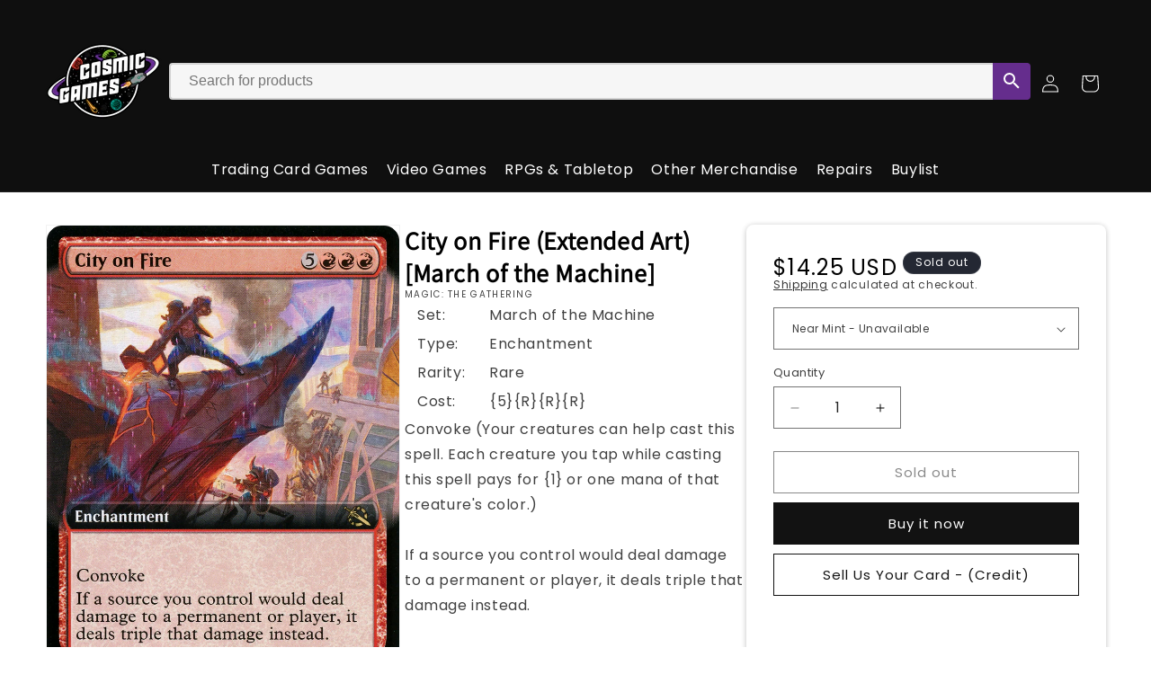

--- FILE ---
content_type: text/html; charset=utf-8
request_url: https://www.cosmicbham.com/products/city-on-fire-extended-art-march-of-the-machine
body_size: 31102
content:
<!doctype html>
<html class="js" lang="en">
  <head>
    <meta charset="utf-8">
    <meta http-equiv="X-UA-Compatible" content="IE=edge">
    <meta name="viewport" content="width=device-width,initial-scale=1">
    <meta name="theme-color" content="">
    <link rel="canonical" href="https://www.cosmicbham.com/products/city-on-fire-extended-art-march-of-the-machine">
    <link href="//www.cosmicbham.com/cdn/shop/t/29/assets/storepass.css?v=36111070172701285531758299280" rel="stylesheet" type="text/css" media="all" />
<link rel="icon" type="image/png" href="//www.cosmicbham.com/cdn/shop/files/LOGO_FINAL_JET_FIX_LARGE_d661ede4-4a49-4187-8c41-3579d8e274cc.png?crop=center&height=32&v=1761334899&width=32"><link rel="preconnect" href="https://fonts.shopifycdn.com" crossorigin><title>
      City on Fire (Extended Art) [March of the Machine]
 &ndash; Cosmic Games</title>

    
      <meta name="description" content="Set: March of the Machine Type: Enchantment Rarity: Rare Cost: {5}{R}{R}{R} Convoke (Your creatures can help cast this spell. Each creature you tap while casting this spell pays for {1} or one mana of that creature&#39;s color.)If a source you control would deal damage to a permanent or player, it deals triple that damage ">
    

    

<meta property="og:site_name" content="Cosmic Games">
<meta property="og:url" content="https://www.cosmicbham.com/products/city-on-fire-extended-art-march-of-the-machine">
<meta property="og:title" content="City on Fire (Extended Art) [March of the Machine]">
<meta property="og:type" content="product">
<meta property="og:description" content="Set: March of the Machine Type: Enchantment Rarity: Rare Cost: {5}{R}{R}{R} Convoke (Your creatures can help cast this spell. Each creature you tap while casting this spell pays for {1} or one mana of that creature&#39;s color.)If a source you control would deal damage to a permanent or player, it deals triple that damage "><meta property="og:image" content="http://www.cosmicbham.com/cdn/shop/files/139b86e4-c36a-42d1-8322-93ffa379ca3e.png?v=1759670311">
  <meta property="og:image:secure_url" content="https://www.cosmicbham.com/cdn/shop/files/139b86e4-c36a-42d1-8322-93ffa379ca3e.png?v=1759670311">
  <meta property="og:image:width" content="745">
  <meta property="og:image:height" content="1040"><meta property="og:price:amount" content="6.75">
  <meta property="og:price:currency" content="USD"><meta name="twitter:card" content="summary_large_image">
<meta name="twitter:title" content="City on Fire (Extended Art) [March of the Machine]">
<meta name="twitter:description" content="Set: March of the Machine Type: Enchantment Rarity: Rare Cost: {5}{R}{R}{R} Convoke (Your creatures can help cast this spell. Each creature you tap while casting this spell pays for {1} or one mana of that creature&#39;s color.)If a source you control would deal damage to a permanent or player, it deals triple that damage ">


    <script src="//www.cosmicbham.com/cdn/shop/t/29/assets/constants.js?v=132983761750457495441758299211" defer="defer"></script>
    <script src="//www.cosmicbham.com/cdn/shop/t/29/assets/pubsub.js?v=158357773527763999511758299265" defer="defer"></script>
    <script src="//www.cosmicbham.com/cdn/shop/t/29/assets/global.js?v=152862011079830610291758299215" defer="defer"></script>
    <script src="//www.cosmicbham.com/cdn/shop/t/29/assets/details-disclosure.js?v=13653116266235556501758299212" defer="defer"></script>
    <script src="//www.cosmicbham.com/cdn/shop/t/29/assets/details-modal.js?v=25581673532751508451758299213" defer="defer"></script>
    <script src="//www.cosmicbham.com/cdn/shop/t/29/assets/search-form.js?v=133129549252120666541758299270" defer="defer"></script><script src="//www.cosmicbham.com/cdn/shop/t/29/assets/animations.js?v=88693664871331136111758299188" defer="defer"></script><script>window.performance && window.performance.mark && window.performance.mark('shopify.content_for_header.start');</script><meta id="shopify-digital-wallet" name="shopify-digital-wallet" content="/35063529608/digital_wallets/dialog">
<link rel="alternate" type="application/json+oembed" href="https://www.cosmicbham.com/products/city-on-fire-extended-art-march-of-the-machine.oembed">
<script async="async" src="/checkouts/internal/preloads.js?locale=en-US"></script>
<script id="shopify-features" type="application/json">{"accessToken":"2e6214b5e67af1dcd5acbc4e1a56dd51","betas":["rich-media-storefront-analytics"],"domain":"www.cosmicbham.com","predictiveSearch":true,"shopId":35063529608,"locale":"en"}</script>
<script>var Shopify = Shopify || {};
Shopify.shop = "cosmic-games-llc.myshopify.com";
Shopify.locale = "en";
Shopify.currency = {"active":"USD","rate":"1.0"};
Shopify.country = "US";
Shopify.theme = {"name":"Website ver 2.1.2 (Storepass 9-25)","id":143518826632,"schema_name":"Dawn","schema_version":"15.2.0","theme_store_id":null,"role":"main"};
Shopify.theme.handle = "null";
Shopify.theme.style = {"id":null,"handle":null};
Shopify.cdnHost = "www.cosmicbham.com/cdn";
Shopify.routes = Shopify.routes || {};
Shopify.routes.root = "/";</script>
<script type="module">!function(o){(o.Shopify=o.Shopify||{}).modules=!0}(window);</script>
<script>!function(o){function n(){var o=[];function n(){o.push(Array.prototype.slice.apply(arguments))}return n.q=o,n}var t=o.Shopify=o.Shopify||{};t.loadFeatures=n(),t.autoloadFeatures=n()}(window);</script>
<script id="shop-js-analytics" type="application/json">{"pageType":"product"}</script>
<script defer="defer" async type="module" src="//www.cosmicbham.com/cdn/shopifycloud/shop-js/modules/v2/client.init-shop-cart-sync_BN7fPSNr.en.esm.js"></script>
<script defer="defer" async type="module" src="//www.cosmicbham.com/cdn/shopifycloud/shop-js/modules/v2/chunk.common_Cbph3Kss.esm.js"></script>
<script defer="defer" async type="module" src="//www.cosmicbham.com/cdn/shopifycloud/shop-js/modules/v2/chunk.modal_DKumMAJ1.esm.js"></script>
<script type="module">
  await import("//www.cosmicbham.com/cdn/shopifycloud/shop-js/modules/v2/client.init-shop-cart-sync_BN7fPSNr.en.esm.js");
await import("//www.cosmicbham.com/cdn/shopifycloud/shop-js/modules/v2/chunk.common_Cbph3Kss.esm.js");
await import("//www.cosmicbham.com/cdn/shopifycloud/shop-js/modules/v2/chunk.modal_DKumMAJ1.esm.js");

  window.Shopify.SignInWithShop?.initShopCartSync?.({"fedCMEnabled":true,"windoidEnabled":true});

</script>
<script id="__st">var __st={"a":35063529608,"offset":-28800,"reqid":"05dd6aa6-b1ac-470f-98fc-fdee174877ad-1769781504","pageurl":"www.cosmicbham.com\/products\/city-on-fire-extended-art-march-of-the-machine","u":"b01b0a372145","p":"product","rtyp":"product","rid":7340679168136};</script>
<script>window.ShopifyPaypalV4VisibilityTracking = true;</script>
<script id="captcha-bootstrap">!function(){'use strict';const t='contact',e='account',n='new_comment',o=[[t,t],['blogs',n],['comments',n],[t,'customer']],c=[[e,'customer_login'],[e,'guest_login'],[e,'recover_customer_password'],[e,'create_customer']],r=t=>t.map((([t,e])=>`form[action*='/${t}']:not([data-nocaptcha='true']) input[name='form_type'][value='${e}']`)).join(','),a=t=>()=>t?[...document.querySelectorAll(t)].map((t=>t.form)):[];function s(){const t=[...o],e=r(t);return a(e)}const i='password',u='form_key',d=['recaptcha-v3-token','g-recaptcha-response','h-captcha-response',i],f=()=>{try{return window.sessionStorage}catch{return}},m='__shopify_v',_=t=>t.elements[u];function p(t,e,n=!1){try{const o=window.sessionStorage,c=JSON.parse(o.getItem(e)),{data:r}=function(t){const{data:e,action:n}=t;return t[m]||n?{data:e,action:n}:{data:t,action:n}}(c);for(const[e,n]of Object.entries(r))t.elements[e]&&(t.elements[e].value=n);n&&o.removeItem(e)}catch(o){console.error('form repopulation failed',{error:o})}}const l='form_type',E='cptcha';function T(t){t.dataset[E]=!0}const w=window,h=w.document,L='Shopify',v='ce_forms',y='captcha';let A=!1;((t,e)=>{const n=(g='f06e6c50-85a8-45c8-87d0-21a2b65856fe',I='https://cdn.shopify.com/shopifycloud/storefront-forms-hcaptcha/ce_storefront_forms_captcha_hcaptcha.v1.5.2.iife.js',D={infoText:'Protected by hCaptcha',privacyText:'Privacy',termsText:'Terms'},(t,e,n)=>{const o=w[L][v],c=o.bindForm;if(c)return c(t,g,e,D).then(n);var r;o.q.push([[t,g,e,D],n]),r=I,A||(h.body.append(Object.assign(h.createElement('script'),{id:'captcha-provider',async:!0,src:r})),A=!0)});var g,I,D;w[L]=w[L]||{},w[L][v]=w[L][v]||{},w[L][v].q=[],w[L][y]=w[L][y]||{},w[L][y].protect=function(t,e){n(t,void 0,e),T(t)},Object.freeze(w[L][y]),function(t,e,n,w,h,L){const[v,y,A,g]=function(t,e,n){const i=e?o:[],u=t?c:[],d=[...i,...u],f=r(d),m=r(i),_=r(d.filter((([t,e])=>n.includes(e))));return[a(f),a(m),a(_),s()]}(w,h,L),I=t=>{const e=t.target;return e instanceof HTMLFormElement?e:e&&e.form},D=t=>v().includes(t);t.addEventListener('submit',(t=>{const e=I(t);if(!e)return;const n=D(e)&&!e.dataset.hcaptchaBound&&!e.dataset.recaptchaBound,o=_(e),c=g().includes(e)&&(!o||!o.value);(n||c)&&t.preventDefault(),c&&!n&&(function(t){try{if(!f())return;!function(t){const e=f();if(!e)return;const n=_(t);if(!n)return;const o=n.value;o&&e.removeItem(o)}(t);const e=Array.from(Array(32),(()=>Math.random().toString(36)[2])).join('');!function(t,e){_(t)||t.append(Object.assign(document.createElement('input'),{type:'hidden',name:u})),t.elements[u].value=e}(t,e),function(t,e){const n=f();if(!n)return;const o=[...t.querySelectorAll(`input[type='${i}']`)].map((({name:t})=>t)),c=[...d,...o],r={};for(const[a,s]of new FormData(t).entries())c.includes(a)||(r[a]=s);n.setItem(e,JSON.stringify({[m]:1,action:t.action,data:r}))}(t,e)}catch(e){console.error('failed to persist form',e)}}(e),e.submit())}));const S=(t,e)=>{t&&!t.dataset[E]&&(n(t,e.some((e=>e===t))),T(t))};for(const o of['focusin','change'])t.addEventListener(o,(t=>{const e=I(t);D(e)&&S(e,y())}));const B=e.get('form_key'),M=e.get(l),P=B&&M;t.addEventListener('DOMContentLoaded',(()=>{const t=y();if(P)for(const e of t)e.elements[l].value===M&&p(e,B);[...new Set([...A(),...v().filter((t=>'true'===t.dataset.shopifyCaptcha))])].forEach((e=>S(e,t)))}))}(h,new URLSearchParams(w.location.search),n,t,e,['guest_login'])})(!1,!0)}();</script>
<script integrity="sha256-4kQ18oKyAcykRKYeNunJcIwy7WH5gtpwJnB7kiuLZ1E=" data-source-attribution="shopify.loadfeatures" defer="defer" src="//www.cosmicbham.com/cdn/shopifycloud/storefront/assets/storefront/load_feature-a0a9edcb.js" crossorigin="anonymous"></script>
<script data-source-attribution="shopify.dynamic_checkout.dynamic.init">var Shopify=Shopify||{};Shopify.PaymentButton=Shopify.PaymentButton||{isStorefrontPortableWallets:!0,init:function(){window.Shopify.PaymentButton.init=function(){};var t=document.createElement("script");t.src="https://www.cosmicbham.com/cdn/shopifycloud/portable-wallets/latest/portable-wallets.en.js",t.type="module",document.head.appendChild(t)}};
</script>
<script data-source-attribution="shopify.dynamic_checkout.buyer_consent">
  function portableWalletsHideBuyerConsent(e){var t=document.getElementById("shopify-buyer-consent"),n=document.getElementById("shopify-subscription-policy-button");t&&n&&(t.classList.add("hidden"),t.setAttribute("aria-hidden","true"),n.removeEventListener("click",e))}function portableWalletsShowBuyerConsent(e){var t=document.getElementById("shopify-buyer-consent"),n=document.getElementById("shopify-subscription-policy-button");t&&n&&(t.classList.remove("hidden"),t.removeAttribute("aria-hidden"),n.addEventListener("click",e))}window.Shopify?.PaymentButton&&(window.Shopify.PaymentButton.hideBuyerConsent=portableWalletsHideBuyerConsent,window.Shopify.PaymentButton.showBuyerConsent=portableWalletsShowBuyerConsent);
</script>
<script>
  function portableWalletsCleanup(e){e&&e.src&&console.error("Failed to load portable wallets script "+e.src);var t=document.querySelectorAll("shopify-accelerated-checkout .shopify-payment-button__skeleton, shopify-accelerated-checkout-cart .wallet-cart-button__skeleton"),e=document.getElementById("shopify-buyer-consent");for(let e=0;e<t.length;e++)t[e].remove();e&&e.remove()}function portableWalletsNotLoadedAsModule(e){e instanceof ErrorEvent&&"string"==typeof e.message&&e.message.includes("import.meta")&&"string"==typeof e.filename&&e.filename.includes("portable-wallets")&&(window.removeEventListener("error",portableWalletsNotLoadedAsModule),window.Shopify.PaymentButton.failedToLoad=e,"loading"===document.readyState?document.addEventListener("DOMContentLoaded",window.Shopify.PaymentButton.init):window.Shopify.PaymentButton.init())}window.addEventListener("error",portableWalletsNotLoadedAsModule);
</script>

<script type="module" src="https://www.cosmicbham.com/cdn/shopifycloud/portable-wallets/latest/portable-wallets.en.js" onError="portableWalletsCleanup(this)" crossorigin="anonymous"></script>
<script nomodule>
  document.addEventListener("DOMContentLoaded", portableWalletsCleanup);
</script>

<link id="shopify-accelerated-checkout-styles" rel="stylesheet" media="screen" href="https://www.cosmicbham.com/cdn/shopifycloud/portable-wallets/latest/accelerated-checkout-backwards-compat.css" crossorigin="anonymous">
<style id="shopify-accelerated-checkout-cart">
        #shopify-buyer-consent {
  margin-top: 1em;
  display: inline-block;
  width: 100%;
}

#shopify-buyer-consent.hidden {
  display: none;
}

#shopify-subscription-policy-button {
  background: none;
  border: none;
  padding: 0;
  text-decoration: underline;
  font-size: inherit;
  cursor: pointer;
}

#shopify-subscription-policy-button::before {
  box-shadow: none;
}

      </style>
<script id="sections-script" data-sections="header" defer="defer" src="//www.cosmicbham.com/cdn/shop/t/29/compiled_assets/scripts.js?v=6499"></script>
<script>window.performance && window.performance.mark && window.performance.mark('shopify.content_for_header.end');</script>


    <style data-shopify>
      @font-face {
  font-family: Poppins;
  font-weight: 400;
  font-style: normal;
  font-display: swap;
  src: url("//www.cosmicbham.com/cdn/fonts/poppins/poppins_n4.0ba78fa5af9b0e1a374041b3ceaadf0a43b41362.woff2") format("woff2"),
       url("//www.cosmicbham.com/cdn/fonts/poppins/poppins_n4.214741a72ff2596839fc9760ee7a770386cf16ca.woff") format("woff");
}

      @font-face {
  font-family: Poppins;
  font-weight: 700;
  font-style: normal;
  font-display: swap;
  src: url("//www.cosmicbham.com/cdn/fonts/poppins/poppins_n7.56758dcf284489feb014a026f3727f2f20a54626.woff2") format("woff2"),
       url("//www.cosmicbham.com/cdn/fonts/poppins/poppins_n7.f34f55d9b3d3205d2cd6f64955ff4b36f0cfd8da.woff") format("woff");
}

      @font-face {
  font-family: Poppins;
  font-weight: 400;
  font-style: italic;
  font-display: swap;
  src: url("//www.cosmicbham.com/cdn/fonts/poppins/poppins_i4.846ad1e22474f856bd6b81ba4585a60799a9f5d2.woff2") format("woff2"),
       url("//www.cosmicbham.com/cdn/fonts/poppins/poppins_i4.56b43284e8b52fc64c1fd271f289a39e8477e9ec.woff") format("woff");
}

      @font-face {
  font-family: Poppins;
  font-weight: 700;
  font-style: italic;
  font-display: swap;
  src: url("//www.cosmicbham.com/cdn/fonts/poppins/poppins_i7.42fd71da11e9d101e1e6c7932199f925f9eea42d.woff2") format("woff2"),
       url("//www.cosmicbham.com/cdn/fonts/poppins/poppins_i7.ec8499dbd7616004e21155106d13837fff4cf556.woff") format("woff");
}

      @font-face {
  font-family: Assistant;
  font-weight: 400;
  font-style: normal;
  font-display: swap;
  src: url("//www.cosmicbham.com/cdn/fonts/assistant/assistant_n4.9120912a469cad1cc292572851508ca49d12e768.woff2") format("woff2"),
       url("//www.cosmicbham.com/cdn/fonts/assistant/assistant_n4.6e9875ce64e0fefcd3f4446b7ec9036b3ddd2985.woff") format("woff");
}


      
        :root,
        .color-scheme-1 {
          --color-background: 255,255,255;
        
          --gradient-background: #ffffff;
        

        

        --color-foreground: 0,0,0;
        --color-background-contrast: 191,191,191;
        --color-shadow: 18,18,18;
        --color-button: 18,18,18;
        --color-button-text: 255,255,255;
        --color-secondary-button: 255,255,255;
        --color-secondary-button-text: 18,18,18;
        --color-link: 18,18,18;
        --color-badge-foreground: 0,0,0;
        --color-badge-background: 255,255,255;
        --color-badge-border: 0,0,0;
        --payment-terms-background-color: rgb(255 255 255);
      }
      
        
        .color-scheme-2 {
          --color-background: 243,243,243;
        
          --gradient-background: #f3f3f3;
        

        

        --color-foreground: 18,18,18;
        --color-background-contrast: 179,179,179;
        --color-shadow: 18,18,18;
        --color-button: 18,18,18;
        --color-button-text: 243,243,243;
        --color-secondary-button: 243,243,243;
        --color-secondary-button-text: 18,18,18;
        --color-link: 18,18,18;
        --color-badge-foreground: 18,18,18;
        --color-badge-background: 243,243,243;
        --color-badge-border: 18,18,18;
        --payment-terms-background-color: rgb(243 243 243);
      }
      
        
        .color-scheme-3 {
          --color-background: 36,40,51;
        
          --gradient-background: #242833;
        

        

        --color-foreground: 255,255,255;
        --color-background-contrast: 47,52,66;
        --color-shadow: 18,18,18;
        --color-button: 255,255,255;
        --color-button-text: 0,0,0;
        --color-secondary-button: 36,40,51;
        --color-secondary-button-text: 255,255,255;
        --color-link: 255,255,255;
        --color-badge-foreground: 255,255,255;
        --color-badge-background: 36,40,51;
        --color-badge-border: 255,255,255;
        --payment-terms-background-color: rgb(36 40 51);
      }
      
        
        .color-scheme-4 {
          --color-background: 18,18,18;
        
          --gradient-background: #121212;
        

        

        --color-foreground: 255,255,255;
        --color-background-contrast: 146,146,146;
        --color-shadow: 18,18,18;
        --color-button: 255,255,255;
        --color-button-text: 18,18,18;
        --color-secondary-button: 18,18,18;
        --color-secondary-button-text: 255,255,255;
        --color-link: 255,255,255;
        --color-badge-foreground: 255,255,255;
        --color-badge-background: 18,18,18;
        --color-badge-border: 255,255,255;
        --payment-terms-background-color: rgb(18 18 18);
      }
      
        
        .color-scheme-5 {
          --color-background: 51,79,180;
        
          --gradient-background: #334fb4;
        

        

        --color-foreground: 255,255,255;
        --color-background-contrast: 23,35,81;
        --color-shadow: 18,18,18;
        --color-button: 255,255,255;
        --color-button-text: 51,79,180;
        --color-secondary-button: 51,79,180;
        --color-secondary-button-text: 255,255,255;
        --color-link: 255,255,255;
        --color-badge-foreground: 255,255,255;
        --color-badge-background: 51,79,180;
        --color-badge-border: 255,255,255;
        --payment-terms-background-color: rgb(51 79 180);
      }
      
        
        .color-scheme-7fdc6c21-20d5-48f5-bde5-5391aa42fce0 {
          --color-background: 236,0,255;
        
          --gradient-background: #ec00ff;
        

        

        --color-foreground: 255,0,0;
        --color-background-contrast: 118,0,128;
        --color-shadow: 0,74,255;
        --color-button: 76,255,0;
        --color-button-text: 236,255,0;
        --color-secondary-button: 236,0,255;
        --color-secondary-button-text: 0,255,221;
        --color-link: 0,255,221;
        --color-badge-foreground: 255,0,0;
        --color-badge-background: 236,0,255;
        --color-badge-border: 255,0,0;
        --payment-terms-background-color: rgb(236 0 255);
      }
      
        
        .color-scheme-51552bc3-435e-45bc-8d3d-9eb107b0a7fe {
          --color-background: 15,15,15;
        
          --gradient-background: #0f0f0f;
        

        

        --color-foreground: 255,255,255;
        --color-background-contrast: 143,143,143;
        --color-shadow: 18,18,18;
        --color-button: 102,45,145;
        --color-button-text: 255,255,255;
        --color-secondary-button: 15,15,15;
        --color-secondary-button-text: 115,90,191;
        --color-link: 115,90,191;
        --color-badge-foreground: 255,255,255;
        --color-badge-background: 15,15,15;
        --color-badge-border: 255,255,255;
        --payment-terms-background-color: rgb(15 15 15);
      }
      

      body, .color-scheme-1, .color-scheme-2, .color-scheme-3, .color-scheme-4, .color-scheme-5, .color-scheme-7fdc6c21-20d5-48f5-bde5-5391aa42fce0, .color-scheme-51552bc3-435e-45bc-8d3d-9eb107b0a7fe {
        color: rgba(var(--color-foreground), 0.75);
        background-color: rgb(var(--color-background));
      }

      :root {
        --font-body-family: Poppins, sans-serif;
        --font-body-style: normal;
        --font-body-weight: 400;
        --font-body-weight-bold: 700;

        --font-heading-family: Assistant, sans-serif;
        --font-heading-style: normal;
        --font-heading-weight: 400;

        --font-body-scale: 1.0;
        --font-heading-scale: 1.0;

        --media-padding: px;
        --media-border-opacity: 0.05;
        --media-border-width: 1px;
        --media-radius: 0px;
        --media-shadow-opacity: 0.0;
        --media-shadow-horizontal-offset: 0px;
        --media-shadow-vertical-offset: 4px;
        --media-shadow-blur-radius: 5px;
        --media-shadow-visible: 0;

        --page-width: 120rem;
        --page-width-margin: 0rem;

        --product-card-image-padding: 0.0rem;
        --product-card-corner-radius: 0.0rem;
        --product-card-text-alignment: left;
        --product-card-border-width: 0.0rem;
        --product-card-border-opacity: 0.1;
        --product-card-shadow-opacity: 0.0;
        --product-card-shadow-visible: 0;
        --product-card-shadow-horizontal-offset: 0.0rem;
        --product-card-shadow-vertical-offset: 0.4rem;
        --product-card-shadow-blur-radius: 0.5rem;

        --collection-card-image-padding: 0.0rem;
        --collection-card-corner-radius: 0.0rem;
        --collection-card-text-alignment: left;
        --collection-card-border-width: 0.0rem;
        --collection-card-border-opacity: 0.1;
        --collection-card-shadow-opacity: 0.0;
        --collection-card-shadow-visible: 0;
        --collection-card-shadow-horizontal-offset: 0.0rem;
        --collection-card-shadow-vertical-offset: 0.4rem;
        --collection-card-shadow-blur-radius: 0.5rem;

        --blog-card-image-padding: 0.0rem;
        --blog-card-corner-radius: 0.0rem;
        --blog-card-text-alignment: left;
        --blog-card-border-width: 0.0rem;
        --blog-card-border-opacity: 0.1;
        --blog-card-shadow-opacity: 0.0;
        --blog-card-shadow-visible: 0;
        --blog-card-shadow-horizontal-offset: 0.0rem;
        --blog-card-shadow-vertical-offset: 0.4rem;
        --blog-card-shadow-blur-radius: 0.5rem;

        --badge-corner-radius: 4.0rem;

        --popup-border-width: 1px;
        --popup-border-opacity: 0.1;
        --popup-corner-radius: 0px;
        --popup-shadow-opacity: 0.05;
        --popup-shadow-horizontal-offset: 0px;
        --popup-shadow-vertical-offset: 4px;
        --popup-shadow-blur-radius: 5px;

        --drawer-border-width: 1px;
        --drawer-border-opacity: 0.1;
        --drawer-shadow-opacity: 0.0;
        --drawer-shadow-horizontal-offset: 0px;
        --drawer-shadow-vertical-offset: 4px;
        --drawer-shadow-blur-radius: 5px;

        --spacing-sections-desktop: 0px;
        --spacing-sections-mobile: 0px;

        --grid-desktop-vertical-spacing: 8px;
        --grid-desktop-horizontal-spacing: 8px;
        --grid-mobile-vertical-spacing: 4px;
        --grid-mobile-horizontal-spacing: 4px;

        --text-boxes-border-opacity: 0.1;
        --text-boxes-border-width: 0px;
        --text-boxes-radius: 0px;
        --text-boxes-shadow-opacity: 0.0;
        --text-boxes-shadow-visible: 0;
        --text-boxes-shadow-horizontal-offset: 0px;
        --text-boxes-shadow-vertical-offset: 4px;
        --text-boxes-shadow-blur-radius: 5px;

        --buttons-radius: 0px;
        --buttons-radius-outset: 0px;
        --buttons-border-width: 1px;
        --buttons-border-opacity: 1.0;
        --buttons-shadow-opacity: 0.0;
        --buttons-shadow-visible: 0;
        --buttons-shadow-horizontal-offset: 0px;
        --buttons-shadow-vertical-offset: 4px;
        --buttons-shadow-blur-radius: 5px;
        --buttons-border-offset: 0px;

        --inputs-radius: 0px;
        --inputs-border-width: 1px;
        --inputs-border-opacity: 0.55;
        --inputs-shadow-opacity: 0.0;
        --inputs-shadow-horizontal-offset: 0px;
        --inputs-margin-offset: 0px;
        --inputs-shadow-vertical-offset: 4px;
        --inputs-shadow-blur-radius: 5px;
        --inputs-radius-outset: 0px;

        --variant-pills-radius: 40px;
        --variant-pills-border-width: 1px;
        --variant-pills-border-opacity: 0.55;
        --variant-pills-shadow-opacity: 0.0;
        --variant-pills-shadow-horizontal-offset: 0px;
        --variant-pills-shadow-vertical-offset: 4px;
        --variant-pills-shadow-blur-radius: 5px;
      }

      *,
      *::before,
      *::after {
        box-sizing: inherit;
      }

      html {
        box-sizing: border-box;
        font-size: calc(var(--font-body-scale) * 62.5%);
        height: 100%;
      }

      body {
        display: grid;
        grid-template-rows: auto auto 1fr auto;
        grid-template-columns: 100%;
        min-height: 100%;
        margin: 0;
        font-size: 1.5rem;
        letter-spacing: 0.06rem;
        line-height: calc(1 + 0.8 / var(--font-body-scale));
        font-family: var(--font-body-family);
        font-style: var(--font-body-style);
        font-weight: var(--font-body-weight);
      }

      @media screen and (min-width: 750px) {
        body {
          font-size: 1.6rem;
        }
      }
    </style>

    <link href="//www.cosmicbham.com/cdn/shop/t/29/assets/base.css?v=159841507637079171801758299188" rel="stylesheet" type="text/css" media="all" />
    <link rel="stylesheet" href="//www.cosmicbham.com/cdn/shop/t/29/assets/component-cart-items.css?v=123238115697927560811758299193" media="print" onload="this.media='all'">
      <link rel="preload" as="font" href="//www.cosmicbham.com/cdn/fonts/poppins/poppins_n4.0ba78fa5af9b0e1a374041b3ceaadf0a43b41362.woff2" type="font/woff2" crossorigin>
      

      <link rel="preload" as="font" href="//www.cosmicbham.com/cdn/fonts/assistant/assistant_n4.9120912a469cad1cc292572851508ca49d12e768.woff2" type="font/woff2" crossorigin>
      
<link href="//www.cosmicbham.com/cdn/shop/t/29/assets/component-localization-form.css?v=170315343355214948141758299199" rel="stylesheet" type="text/css" media="all" />
      <script src="//www.cosmicbham.com/cdn/shop/t/29/assets/localization-form.js?v=144176611646395275351758299257" defer="defer"></script><link
        rel="stylesheet"
        href="//www.cosmicbham.com/cdn/shop/t/29/assets/component-predictive-search.css?v=118923337488134913561758299203"
        media="print"
        onload="this.media='all'"
      ><script>
      if (Shopify.designMode) {
        document.documentElement.classList.add('shopify-design-mode');
      }
    </script>
    <!--<script src="https://unpkg.com/react@18/umd/react.production.min.js"></script>
    <script src="https://unpkg.com/react-dom@18/umd/react-dom.production.min.js"></script>-->
    <script src="https://cdnjs.cloudflare.com/ajax/libs/react/18.2.0/umd/react.production.min.js"></script>
    <script src="https://cdnjs.cloudflare.com/ajax/libs/react-dom/18.2.0/umd/react-dom.production.min.js"></script>
    <script src="https://code.jquery.com/jquery-3.7.1.min.js" integrity="sha256-/JqT3SQfawRcv/BIHPThkBvs0OEvtFFmqPF/lYI/Cxo=" crossorigin="anonymous"></script>
    <script>function storePassId() { return 'UbZ7O4rKAp' }</script>
  <link href="https://monorail-edge.shopifysvc.com" rel="dns-prefetch">
<script>(function(){if ("sendBeacon" in navigator && "performance" in window) {try {var session_token_from_headers = performance.getEntriesByType('navigation')[0].serverTiming.find(x => x.name == '_s').description;} catch {var session_token_from_headers = undefined;}var session_cookie_matches = document.cookie.match(/_shopify_s=([^;]*)/);var session_token_from_cookie = session_cookie_matches && session_cookie_matches.length === 2 ? session_cookie_matches[1] : "";var session_token = session_token_from_headers || session_token_from_cookie || "";function handle_abandonment_event(e) {var entries = performance.getEntries().filter(function(entry) {return /monorail-edge.shopifysvc.com/.test(entry.name);});if (!window.abandonment_tracked && entries.length === 0) {window.abandonment_tracked = true;var currentMs = Date.now();var navigation_start = performance.timing.navigationStart;var payload = {shop_id: 35063529608,url: window.location.href,navigation_start,duration: currentMs - navigation_start,session_token,page_type: "product"};window.navigator.sendBeacon("https://monorail-edge.shopifysvc.com/v1/produce", JSON.stringify({schema_id: "online_store_buyer_site_abandonment/1.1",payload: payload,metadata: {event_created_at_ms: currentMs,event_sent_at_ms: currentMs}}));}}window.addEventListener('pagehide', handle_abandonment_event);}}());</script>
<script id="web-pixels-manager-setup">(function e(e,d,r,n,o){if(void 0===o&&(o={}),!Boolean(null===(a=null===(i=window.Shopify)||void 0===i?void 0:i.analytics)||void 0===a?void 0:a.replayQueue)){var i,a;window.Shopify=window.Shopify||{};var t=window.Shopify;t.analytics=t.analytics||{};var s=t.analytics;s.replayQueue=[],s.publish=function(e,d,r){return s.replayQueue.push([e,d,r]),!0};try{self.performance.mark("wpm:start")}catch(e){}var l=function(){var e={modern:/Edge?\/(1{2}[4-9]|1[2-9]\d|[2-9]\d{2}|\d{4,})\.\d+(\.\d+|)|Firefox\/(1{2}[4-9]|1[2-9]\d|[2-9]\d{2}|\d{4,})\.\d+(\.\d+|)|Chrom(ium|e)\/(9{2}|\d{3,})\.\d+(\.\d+|)|(Maci|X1{2}).+ Version\/(15\.\d+|(1[6-9]|[2-9]\d|\d{3,})\.\d+)([,.]\d+|)( \(\w+\)|)( Mobile\/\w+|) Safari\/|Chrome.+OPR\/(9{2}|\d{3,})\.\d+\.\d+|(CPU[ +]OS|iPhone[ +]OS|CPU[ +]iPhone|CPU IPhone OS|CPU iPad OS)[ +]+(15[._]\d+|(1[6-9]|[2-9]\d|\d{3,})[._]\d+)([._]\d+|)|Android:?[ /-](13[3-9]|1[4-9]\d|[2-9]\d{2}|\d{4,})(\.\d+|)(\.\d+|)|Android.+Firefox\/(13[5-9]|1[4-9]\d|[2-9]\d{2}|\d{4,})\.\d+(\.\d+|)|Android.+Chrom(ium|e)\/(13[3-9]|1[4-9]\d|[2-9]\d{2}|\d{4,})\.\d+(\.\d+|)|SamsungBrowser\/([2-9]\d|\d{3,})\.\d+/,legacy:/Edge?\/(1[6-9]|[2-9]\d|\d{3,})\.\d+(\.\d+|)|Firefox\/(5[4-9]|[6-9]\d|\d{3,})\.\d+(\.\d+|)|Chrom(ium|e)\/(5[1-9]|[6-9]\d|\d{3,})\.\d+(\.\d+|)([\d.]+$|.*Safari\/(?![\d.]+ Edge\/[\d.]+$))|(Maci|X1{2}).+ Version\/(10\.\d+|(1[1-9]|[2-9]\d|\d{3,})\.\d+)([,.]\d+|)( \(\w+\)|)( Mobile\/\w+|) Safari\/|Chrome.+OPR\/(3[89]|[4-9]\d|\d{3,})\.\d+\.\d+|(CPU[ +]OS|iPhone[ +]OS|CPU[ +]iPhone|CPU IPhone OS|CPU iPad OS)[ +]+(10[._]\d+|(1[1-9]|[2-9]\d|\d{3,})[._]\d+)([._]\d+|)|Android:?[ /-](13[3-9]|1[4-9]\d|[2-9]\d{2}|\d{4,})(\.\d+|)(\.\d+|)|Mobile Safari.+OPR\/([89]\d|\d{3,})\.\d+\.\d+|Android.+Firefox\/(13[5-9]|1[4-9]\d|[2-9]\d{2}|\d{4,})\.\d+(\.\d+|)|Android.+Chrom(ium|e)\/(13[3-9]|1[4-9]\d|[2-9]\d{2}|\d{4,})\.\d+(\.\d+|)|Android.+(UC? ?Browser|UCWEB|U3)[ /]?(15\.([5-9]|\d{2,})|(1[6-9]|[2-9]\d|\d{3,})\.\d+)\.\d+|SamsungBrowser\/(5\.\d+|([6-9]|\d{2,})\.\d+)|Android.+MQ{2}Browser\/(14(\.(9|\d{2,})|)|(1[5-9]|[2-9]\d|\d{3,})(\.\d+|))(\.\d+|)|K[Aa][Ii]OS\/(3\.\d+|([4-9]|\d{2,})\.\d+)(\.\d+|)/},d=e.modern,r=e.legacy,n=navigator.userAgent;return n.match(d)?"modern":n.match(r)?"legacy":"unknown"}(),u="modern"===l?"modern":"legacy",c=(null!=n?n:{modern:"",legacy:""})[u],f=function(e){return[e.baseUrl,"/wpm","/b",e.hashVersion,"modern"===e.buildTarget?"m":"l",".js"].join("")}({baseUrl:d,hashVersion:r,buildTarget:u}),m=function(e){var d=e.version,r=e.bundleTarget,n=e.surface,o=e.pageUrl,i=e.monorailEndpoint;return{emit:function(e){var a=e.status,t=e.errorMsg,s=(new Date).getTime(),l=JSON.stringify({metadata:{event_sent_at_ms:s},events:[{schema_id:"web_pixels_manager_load/3.1",payload:{version:d,bundle_target:r,page_url:o,status:a,surface:n,error_msg:t},metadata:{event_created_at_ms:s}}]});if(!i)return console&&console.warn&&console.warn("[Web Pixels Manager] No Monorail endpoint provided, skipping logging."),!1;try{return self.navigator.sendBeacon.bind(self.navigator)(i,l)}catch(e){}var u=new XMLHttpRequest;try{return u.open("POST",i,!0),u.setRequestHeader("Content-Type","text/plain"),u.send(l),!0}catch(e){return console&&console.warn&&console.warn("[Web Pixels Manager] Got an unhandled error while logging to Monorail."),!1}}}}({version:r,bundleTarget:l,surface:e.surface,pageUrl:self.location.href,monorailEndpoint:e.monorailEndpoint});try{o.browserTarget=l,function(e){var d=e.src,r=e.async,n=void 0===r||r,o=e.onload,i=e.onerror,a=e.sri,t=e.scriptDataAttributes,s=void 0===t?{}:t,l=document.createElement("script"),u=document.querySelector("head"),c=document.querySelector("body");if(l.async=n,l.src=d,a&&(l.integrity=a,l.crossOrigin="anonymous"),s)for(var f in s)if(Object.prototype.hasOwnProperty.call(s,f))try{l.dataset[f]=s[f]}catch(e){}if(o&&l.addEventListener("load",o),i&&l.addEventListener("error",i),u)u.appendChild(l);else{if(!c)throw new Error("Did not find a head or body element to append the script");c.appendChild(l)}}({src:f,async:!0,onload:function(){if(!function(){var e,d;return Boolean(null===(d=null===(e=window.Shopify)||void 0===e?void 0:e.analytics)||void 0===d?void 0:d.initialized)}()){var d=window.webPixelsManager.init(e)||void 0;if(d){var r=window.Shopify.analytics;r.replayQueue.forEach((function(e){var r=e[0],n=e[1],o=e[2];d.publishCustomEvent(r,n,o)})),r.replayQueue=[],r.publish=d.publishCustomEvent,r.visitor=d.visitor,r.initialized=!0}}},onerror:function(){return m.emit({status:"failed",errorMsg:"".concat(f," has failed to load")})},sri:function(e){var d=/^sha384-[A-Za-z0-9+/=]+$/;return"string"==typeof e&&d.test(e)}(c)?c:"",scriptDataAttributes:o}),m.emit({status:"loading"})}catch(e){m.emit({status:"failed",errorMsg:(null==e?void 0:e.message)||"Unknown error"})}}})({shopId: 35063529608,storefrontBaseUrl: "https://www.cosmicbham.com",extensionsBaseUrl: "https://extensions.shopifycdn.com/cdn/shopifycloud/web-pixels-manager",monorailEndpoint: "https://monorail-edge.shopifysvc.com/unstable/produce_batch",surface: "storefront-renderer",enabledBetaFlags: ["2dca8a86"],webPixelsConfigList: [{"id":"shopify-app-pixel","configuration":"{}","eventPayloadVersion":"v1","runtimeContext":"STRICT","scriptVersion":"0450","apiClientId":"shopify-pixel","type":"APP","privacyPurposes":["ANALYTICS","MARKETING"]},{"id":"shopify-custom-pixel","eventPayloadVersion":"v1","runtimeContext":"LAX","scriptVersion":"0450","apiClientId":"shopify-pixel","type":"CUSTOM","privacyPurposes":["ANALYTICS","MARKETING"]}],isMerchantRequest: false,initData: {"shop":{"name":"Cosmic Games","paymentSettings":{"currencyCode":"USD"},"myshopifyDomain":"cosmic-games-llc.myshopify.com","countryCode":"US","storefrontUrl":"https:\/\/www.cosmicbham.com"},"customer":null,"cart":null,"checkout":null,"productVariants":[{"price":{"amount":14.25,"currencyCode":"USD"},"product":{"title":"City on Fire (Extended Art) [March of the Machine]","vendor":"Magic: The Gathering","id":"7340679168136","untranslatedTitle":"City on Fire (Extended Art) [March of the Machine]","url":"\/products\/city-on-fire-extended-art-march-of-the-machine","type":"MTG Single"},"id":"41105750196360","image":{"src":"\/\/www.cosmicbham.com\/cdn\/shop\/files\/139b86e4-c36a-42d1-8322-93ffa379ca3e.png?v=1759670311"},"sku":"MOM-363-EN-NF-1","title":"Near Mint","untranslatedTitle":"Near Mint"},{"price":{"amount":12.83,"currencyCode":"USD"},"product":{"title":"City on Fire (Extended Art) [March of the Machine]","vendor":"Magic: The Gathering","id":"7340679168136","untranslatedTitle":"City on Fire (Extended Art) [March of the Machine]","url":"\/products\/city-on-fire-extended-art-march-of-the-machine","type":"MTG Single"},"id":"41105750229128","image":{"src":"\/\/www.cosmicbham.com\/cdn\/shop\/files\/139b86e4-c36a-42d1-8322-93ffa379ca3e.png?v=1759670311"},"sku":"MOM-363-EN-NF-2","title":"Lightly Played","untranslatedTitle":"Lightly Played"},{"price":{"amount":11.4,"currencyCode":"USD"},"product":{"title":"City on Fire (Extended Art) [March of the Machine]","vendor":"Magic: The Gathering","id":"7340679168136","untranslatedTitle":"City on Fire (Extended Art) [March of the Machine]","url":"\/products\/city-on-fire-extended-art-march-of-the-machine","type":"MTG Single"},"id":"41105750261896","image":{"src":"\/\/www.cosmicbham.com\/cdn\/shop\/files\/139b86e4-c36a-42d1-8322-93ffa379ca3e.png?v=1759670311"},"sku":"MOM-363-EN-NF-3","title":"Moderately Played","untranslatedTitle":"Moderately Played"},{"price":{"amount":9.26,"currencyCode":"USD"},"product":{"title":"City on Fire (Extended Art) [March of the Machine]","vendor":"Magic: The Gathering","id":"7340679168136","untranslatedTitle":"City on Fire (Extended Art) [March of the Machine]","url":"\/products\/city-on-fire-extended-art-march-of-the-machine","type":"MTG Single"},"id":"41105750294664","image":{"src":"\/\/www.cosmicbham.com\/cdn\/shop\/files\/139b86e4-c36a-42d1-8322-93ffa379ca3e.png?v=1759670311"},"sku":"MOM-363-EN-NF-4","title":"Heavily Played","untranslatedTitle":"Heavily Played"},{"price":{"amount":7.13,"currencyCode":"USD"},"product":{"title":"City on Fire (Extended Art) [March of the Machine]","vendor":"Magic: The Gathering","id":"7340679168136","untranslatedTitle":"City on Fire (Extended Art) [March of the Machine]","url":"\/products\/city-on-fire-extended-art-march-of-the-machine","type":"MTG Single"},"id":"41105750327432","image":{"src":"\/\/www.cosmicbham.com\/cdn\/shop\/files\/139b86e4-c36a-42d1-8322-93ffa379ca3e.png?v=1759670311"},"sku":"MOM-363-EN-NF-5","title":"Damaged","untranslatedTitle":"Damaged"},{"price":{"amount":13.5,"currencyCode":"USD"},"product":{"title":"City on Fire (Extended Art) [March of the Machine]","vendor":"Magic: The Gathering","id":"7340679168136","untranslatedTitle":"City on Fire (Extended Art) [March of the Machine]","url":"\/products\/city-on-fire-extended-art-march-of-the-machine","type":"MTG Single"},"id":"41105750360200","image":{"src":"\/\/www.cosmicbham.com\/cdn\/shop\/files\/139b86e4-c36a-42d1-8322-93ffa379ca3e.png?v=1759670311"},"sku":"MOM-363-EN-FO-1","title":"Near Mint Foil","untranslatedTitle":"Near Mint Foil"},{"price":{"amount":12.15,"currencyCode":"USD"},"product":{"title":"City on Fire (Extended Art) [March of the Machine]","vendor":"Magic: The Gathering","id":"7340679168136","untranslatedTitle":"City on Fire (Extended Art) [March of the Machine]","url":"\/products\/city-on-fire-extended-art-march-of-the-machine","type":"MTG Single"},"id":"41105750392968","image":{"src":"\/\/www.cosmicbham.com\/cdn\/shop\/files\/139b86e4-c36a-42d1-8322-93ffa379ca3e.png?v=1759670311"},"sku":"MOM-363-EN-FO-2","title":"Lightly Played Foil","untranslatedTitle":"Lightly Played Foil"},{"price":{"amount":10.8,"currencyCode":"USD"},"product":{"title":"City on Fire (Extended Art) [March of the Machine]","vendor":"Magic: The Gathering","id":"7340679168136","untranslatedTitle":"City on Fire (Extended Art) [March of the Machine]","url":"\/products\/city-on-fire-extended-art-march-of-the-machine","type":"MTG Single"},"id":"41105750425736","image":{"src":"\/\/www.cosmicbham.com\/cdn\/shop\/files\/139b86e4-c36a-42d1-8322-93ffa379ca3e.png?v=1759670311"},"sku":"MOM-363-EN-FO-3","title":"Moderately Played Foil","untranslatedTitle":"Moderately Played Foil"},{"price":{"amount":8.78,"currencyCode":"USD"},"product":{"title":"City on Fire (Extended Art) [March of the Machine]","vendor":"Magic: The Gathering","id":"7340679168136","untranslatedTitle":"City on Fire (Extended Art) [March of the Machine]","url":"\/products\/city-on-fire-extended-art-march-of-the-machine","type":"MTG Single"},"id":"41105750458504","image":{"src":"\/\/www.cosmicbham.com\/cdn\/shop\/files\/139b86e4-c36a-42d1-8322-93ffa379ca3e.png?v=1759670311"},"sku":"MOM-363-EN-FO-4","title":"Heavily Played Foil","untranslatedTitle":"Heavily Played Foil"},{"price":{"amount":6.75,"currencyCode":"USD"},"product":{"title":"City on Fire (Extended Art) [March of the Machine]","vendor":"Magic: The Gathering","id":"7340679168136","untranslatedTitle":"City on Fire (Extended Art) [March of the Machine]","url":"\/products\/city-on-fire-extended-art-march-of-the-machine","type":"MTG Single"},"id":"41105750491272","image":{"src":"\/\/www.cosmicbham.com\/cdn\/shop\/files\/139b86e4-c36a-42d1-8322-93ffa379ca3e.png?v=1759670311"},"sku":"MOM-363-EN-FO-5","title":"Damaged Foil","untranslatedTitle":"Damaged Foil"}],"purchasingCompany":null},},"https://www.cosmicbham.com/cdn","1d2a099fw23dfb22ep557258f5m7a2edbae",{"modern":"","legacy":""},{"shopId":"35063529608","storefrontBaseUrl":"https:\/\/www.cosmicbham.com","extensionBaseUrl":"https:\/\/extensions.shopifycdn.com\/cdn\/shopifycloud\/web-pixels-manager","surface":"storefront-renderer","enabledBetaFlags":"[\"2dca8a86\"]","isMerchantRequest":"false","hashVersion":"1d2a099fw23dfb22ep557258f5m7a2edbae","publish":"custom","events":"[[\"page_viewed\",{}],[\"product_viewed\",{\"productVariant\":{\"price\":{\"amount\":14.25,\"currencyCode\":\"USD\"},\"product\":{\"title\":\"City on Fire (Extended Art) [March of the Machine]\",\"vendor\":\"Magic: The Gathering\",\"id\":\"7340679168136\",\"untranslatedTitle\":\"City on Fire (Extended Art) [March of the Machine]\",\"url\":\"\/products\/city-on-fire-extended-art-march-of-the-machine\",\"type\":\"MTG Single\"},\"id\":\"41105750196360\",\"image\":{\"src\":\"\/\/www.cosmicbham.com\/cdn\/shop\/files\/139b86e4-c36a-42d1-8322-93ffa379ca3e.png?v=1759670311\"},\"sku\":\"MOM-363-EN-NF-1\",\"title\":\"Near Mint\",\"untranslatedTitle\":\"Near Mint\"}}]]"});</script><script>
  window.ShopifyAnalytics = window.ShopifyAnalytics || {};
  window.ShopifyAnalytics.meta = window.ShopifyAnalytics.meta || {};
  window.ShopifyAnalytics.meta.currency = 'USD';
  var meta = {"product":{"id":7340679168136,"gid":"gid:\/\/shopify\/Product\/7340679168136","vendor":"Magic: The Gathering","type":"MTG Single","handle":"city-on-fire-extended-art-march-of-the-machine","variants":[{"id":41105750196360,"price":1425,"name":"City on Fire (Extended Art) [March of the Machine] - Near Mint","public_title":"Near Mint","sku":"MOM-363-EN-NF-1"},{"id":41105750229128,"price":1283,"name":"City on Fire (Extended Art) [March of the Machine] - Lightly Played","public_title":"Lightly Played","sku":"MOM-363-EN-NF-2"},{"id":41105750261896,"price":1140,"name":"City on Fire (Extended Art) [March of the Machine] - Moderately Played","public_title":"Moderately Played","sku":"MOM-363-EN-NF-3"},{"id":41105750294664,"price":926,"name":"City on Fire (Extended Art) [March of the Machine] - Heavily Played","public_title":"Heavily Played","sku":"MOM-363-EN-NF-4"},{"id":41105750327432,"price":713,"name":"City on Fire (Extended Art) [March of the Machine] - Damaged","public_title":"Damaged","sku":"MOM-363-EN-NF-5"},{"id":41105750360200,"price":1350,"name":"City on Fire (Extended Art) [March of the Machine] - Near Mint Foil","public_title":"Near Mint Foil","sku":"MOM-363-EN-FO-1"},{"id":41105750392968,"price":1215,"name":"City on Fire (Extended Art) [March of the Machine] - Lightly Played Foil","public_title":"Lightly Played Foil","sku":"MOM-363-EN-FO-2"},{"id":41105750425736,"price":1080,"name":"City on Fire (Extended Art) [March of the Machine] - Moderately Played Foil","public_title":"Moderately Played Foil","sku":"MOM-363-EN-FO-3"},{"id":41105750458504,"price":878,"name":"City on Fire (Extended Art) [March of the Machine] - Heavily Played Foil","public_title":"Heavily Played Foil","sku":"MOM-363-EN-FO-4"},{"id":41105750491272,"price":675,"name":"City on Fire (Extended Art) [March of the Machine] - Damaged Foil","public_title":"Damaged Foil","sku":"MOM-363-EN-FO-5"}],"remote":false},"page":{"pageType":"product","resourceType":"product","resourceId":7340679168136,"requestId":"05dd6aa6-b1ac-470f-98fc-fdee174877ad-1769781504"}};
  for (var attr in meta) {
    window.ShopifyAnalytics.meta[attr] = meta[attr];
  }
</script>
<script class="analytics">
  (function () {
    var customDocumentWrite = function(content) {
      var jquery = null;

      if (window.jQuery) {
        jquery = window.jQuery;
      } else if (window.Checkout && window.Checkout.$) {
        jquery = window.Checkout.$;
      }

      if (jquery) {
        jquery('body').append(content);
      }
    };

    var hasLoggedConversion = function(token) {
      if (token) {
        return document.cookie.indexOf('loggedConversion=' + token) !== -1;
      }
      return false;
    }

    var setCookieIfConversion = function(token) {
      if (token) {
        var twoMonthsFromNow = new Date(Date.now());
        twoMonthsFromNow.setMonth(twoMonthsFromNow.getMonth() + 2);

        document.cookie = 'loggedConversion=' + token + '; expires=' + twoMonthsFromNow;
      }
    }

    var trekkie = window.ShopifyAnalytics.lib = window.trekkie = window.trekkie || [];
    if (trekkie.integrations) {
      return;
    }
    trekkie.methods = [
      'identify',
      'page',
      'ready',
      'track',
      'trackForm',
      'trackLink'
    ];
    trekkie.factory = function(method) {
      return function() {
        var args = Array.prototype.slice.call(arguments);
        args.unshift(method);
        trekkie.push(args);
        return trekkie;
      };
    };
    for (var i = 0; i < trekkie.methods.length; i++) {
      var key = trekkie.methods[i];
      trekkie[key] = trekkie.factory(key);
    }
    trekkie.load = function(config) {
      trekkie.config = config || {};
      trekkie.config.initialDocumentCookie = document.cookie;
      var first = document.getElementsByTagName('script')[0];
      var script = document.createElement('script');
      script.type = 'text/javascript';
      script.onerror = function(e) {
        var scriptFallback = document.createElement('script');
        scriptFallback.type = 'text/javascript';
        scriptFallback.onerror = function(error) {
                var Monorail = {
      produce: function produce(monorailDomain, schemaId, payload) {
        var currentMs = new Date().getTime();
        var event = {
          schema_id: schemaId,
          payload: payload,
          metadata: {
            event_created_at_ms: currentMs,
            event_sent_at_ms: currentMs
          }
        };
        return Monorail.sendRequest("https://" + monorailDomain + "/v1/produce", JSON.stringify(event));
      },
      sendRequest: function sendRequest(endpointUrl, payload) {
        // Try the sendBeacon API
        if (window && window.navigator && typeof window.navigator.sendBeacon === 'function' && typeof window.Blob === 'function' && !Monorail.isIos12()) {
          var blobData = new window.Blob([payload], {
            type: 'text/plain'
          });

          if (window.navigator.sendBeacon(endpointUrl, blobData)) {
            return true;
          } // sendBeacon was not successful

        } // XHR beacon

        var xhr = new XMLHttpRequest();

        try {
          xhr.open('POST', endpointUrl);
          xhr.setRequestHeader('Content-Type', 'text/plain');
          xhr.send(payload);
        } catch (e) {
          console.log(e);
        }

        return false;
      },
      isIos12: function isIos12() {
        return window.navigator.userAgent.lastIndexOf('iPhone; CPU iPhone OS 12_') !== -1 || window.navigator.userAgent.lastIndexOf('iPad; CPU OS 12_') !== -1;
      }
    };
    Monorail.produce('monorail-edge.shopifysvc.com',
      'trekkie_storefront_load_errors/1.1',
      {shop_id: 35063529608,
      theme_id: 143518826632,
      app_name: "storefront",
      context_url: window.location.href,
      source_url: "//www.cosmicbham.com/cdn/s/trekkie.storefront.c59ea00e0474b293ae6629561379568a2d7c4bba.min.js"});

        };
        scriptFallback.async = true;
        scriptFallback.src = '//www.cosmicbham.com/cdn/s/trekkie.storefront.c59ea00e0474b293ae6629561379568a2d7c4bba.min.js';
        first.parentNode.insertBefore(scriptFallback, first);
      };
      script.async = true;
      script.src = '//www.cosmicbham.com/cdn/s/trekkie.storefront.c59ea00e0474b293ae6629561379568a2d7c4bba.min.js';
      first.parentNode.insertBefore(script, first);
    };
    trekkie.load(
      {"Trekkie":{"appName":"storefront","development":false,"defaultAttributes":{"shopId":35063529608,"isMerchantRequest":null,"themeId":143518826632,"themeCityHash":"6801081054472672281","contentLanguage":"en","currency":"USD","eventMetadataId":"ba378063-21ec-4a9c-9304-189d3eec6d37"},"isServerSideCookieWritingEnabled":true,"monorailRegion":"shop_domain","enabledBetaFlags":["65f19447","b5387b81"]},"Session Attribution":{},"S2S":{"facebookCapiEnabled":false,"source":"trekkie-storefront-renderer","apiClientId":580111}}
    );

    var loaded = false;
    trekkie.ready(function() {
      if (loaded) return;
      loaded = true;

      window.ShopifyAnalytics.lib = window.trekkie;

      var originalDocumentWrite = document.write;
      document.write = customDocumentWrite;
      try { window.ShopifyAnalytics.merchantGoogleAnalytics.call(this); } catch(error) {};
      document.write = originalDocumentWrite;

      window.ShopifyAnalytics.lib.page(null,{"pageType":"product","resourceType":"product","resourceId":7340679168136,"requestId":"05dd6aa6-b1ac-470f-98fc-fdee174877ad-1769781504","shopifyEmitted":true});

      var match = window.location.pathname.match(/checkouts\/(.+)\/(thank_you|post_purchase)/)
      var token = match? match[1]: undefined;
      if (!hasLoggedConversion(token)) {
        setCookieIfConversion(token);
        window.ShopifyAnalytics.lib.track("Viewed Product",{"currency":"USD","variantId":41105750196360,"productId":7340679168136,"productGid":"gid:\/\/shopify\/Product\/7340679168136","name":"City on Fire (Extended Art) [March of the Machine] - Near Mint","price":"14.25","sku":"MOM-363-EN-NF-1","brand":"Magic: The Gathering","variant":"Near Mint","category":"MTG Single","nonInteraction":true,"remote":false},undefined,undefined,{"shopifyEmitted":true});
      window.ShopifyAnalytics.lib.track("monorail:\/\/trekkie_storefront_viewed_product\/1.1",{"currency":"USD","variantId":41105750196360,"productId":7340679168136,"productGid":"gid:\/\/shopify\/Product\/7340679168136","name":"City on Fire (Extended Art) [March of the Machine] - Near Mint","price":"14.25","sku":"MOM-363-EN-NF-1","brand":"Magic: The Gathering","variant":"Near Mint","category":"MTG Single","nonInteraction":true,"remote":false,"referer":"https:\/\/www.cosmicbham.com\/products\/city-on-fire-extended-art-march-of-the-machine"});
      }
    });


        var eventsListenerScript = document.createElement('script');
        eventsListenerScript.async = true;
        eventsListenerScript.src = "//www.cosmicbham.com/cdn/shopifycloud/storefront/assets/shop_events_listener-3da45d37.js";
        document.getElementsByTagName('head')[0].appendChild(eventsListenerScript);

})();</script>
<script
  defer
  src="https://www.cosmicbham.com/cdn/shopifycloud/perf-kit/shopify-perf-kit-3.1.0.min.js"
  data-application="storefront-renderer"
  data-shop-id="35063529608"
  data-render-region="gcp-us-central1"
  data-page-type="product"
  data-theme-instance-id="143518826632"
  data-theme-name="Dawn"
  data-theme-version="15.2.0"
  data-monorail-region="shop_domain"
  data-resource-timing-sampling-rate="10"
  data-shs="true"
  data-shs-beacon="true"
  data-shs-export-with-fetch="true"
  data-shs-logs-sample-rate="1"
  data-shs-beacon-endpoint="https://www.cosmicbham.com/api/collect"
></script>
</head>

  <body class="gradient">
    <!-- Modal Structure -->
<div id="cardListModal" style="display: none;">
  <div class="modal-content">
    <span class="close-btn">&times;</span>
    <h2>Enter Card List</h2>
    

    <textarea id="cardListInput" placeholder="2 Lightning Bolt&#10;3 Rancor&#10;4 Island"></textarea>
    <button id="submitCardList">Submit</button>
    <div id="storepass-loading" style="display: none;">
        <div class="storepass-spinner"></div>
    </div>
    <div id="storepassUnavailableContainer" style="margin-top: 20px;"></div>

    <div id="selectAllContainer" style="display: none;">
        <div>
            <input class="storepass-product-checkbox-all" type="checkbox" id="selectAllCheckbox" checked> Select All
        </div>
        <div id="totalPrice">Total: $0.00</div>
    </div>
    <div id="storepassListResultsContainer" style="display: none;"></div>
  </div>
</div>
    <script>
    document.addEventListener('DOMContentLoaded', function () {
        const spans = document.querySelectorAll('span');
        spans.forEach(span => {
            if (span.textContent.toLowerCase().includes('deck builder') || span.textContent.toLowerCase().includes('deck list') || span.textContent.toLowerCase().includes('deckbuilder') || span.textContent.toLowerCase().includes('decklist')) {
                span.classList.add('storepass-deck-list');
            }
        });
        document.body.addEventListener('click', function (e) {
            if (e.target.closest('.storepass-deck-list')) {
                e.preventDefault();
                document.getElementById('cardListModal').style.display = 'flex';
                
                // const productLine = e.target.closest('.storepass-deck-list').getAttribute('data-product-line');
                // document.getElementById('productLineSelect').value = productLine;
                
                updateTotalPrice(); // Ensure total price is updated when modal is opened
            }
        });
        document.getElementById('openModal').addEventListener('click', function(e) {
            e.preventDefault()
            document.getElementById('cardListModal').style.display = 'flex';
            // const productLine = this.getAttribute('data-product-line');
            // document.getElementById('productLineSelect').value = productLine;
            updateTotalPrice(); // Ensure total price is updated when modal is opened
        });
    });
    document.querySelector('.close-btn').addEventListener('click', function() {
        document.getElementById('cardListModal').style.display = 'none';
    });
    window.addEventListener('click', function(event) {
        const modal = document.getElementById('cardListModal');
        if (event.target === modal) {
            modal.style.display = 'none';
        }
    });
    document.getElementById('selectAllCheckbox').addEventListener('change', function() {
    const checkboxes = document.querySelectorAll('.storepass-product-checkbox');
        checkboxes.forEach(checkbox => {
            checkbox.checked = this.checked;
        });
        updateTotalPrice();
    });
    function updateTotalPrice() {
        const selectedProducts = document.querySelectorAll('.storepass-product-checkbox:checked');
        let total = 0;

        selectedProducts.forEach(product => {
            const quantity = parseInt(product.parentElement.querySelector('.quantity-input').value);
            const priceText = product.parentElement.querySelector('.storepass-product-price').innerText;
            const price = parseFloat(priceText.replace(/[^0-9.-]+/g, ""));
            total += price * quantity;
        });

        document.getElementById('totalPrice').innerText = `Total: $${total.toFixed(2)}`;
    }
    

    document.getElementById('submitCardList').addEventListener('click', function () {
        const productLine = 'Magic: the Gathering'//document.getElementById('productLineSelect').value;
        const cardListInput = document.getElementById('cardListInput').value;
        const loading = document.getElementById('storepass-loading');
        const resultsContainer = document.getElementById('storepassListResultsContainer');
        const unavailableContainer = document.getElementById('storepassUnavailableContainer');

        if (!cardListInput.trim()) {
            alert('Please enter a card list.');
            return;
        }

        loading.style.display = 'block';
        resultsContainer.style.display = 'none';
        unavailableContainer.innerHTML = ''; // Clear previous unavailable products

        // Format cardListInput to an array of objects with name and quantity
        let cardList = cardListInput.split('\n').map(item => {
            const quantity = parseInt(item.split(' ')[0]);
            const name = item.split(' ').slice(1).join(' ');
            return { name, quantity };
        });

        // Remove empty items
        cardList = cardList.filter(item => item.name);

        // Merge duplicate names by summing their quantities
        const mergedCardList = cardList.reduce((acc, item) => {
            const existingItem = acc.find(i => i.name.toLowerCase() === item.name.toLowerCase());
            if (existingItem) {
                existingItem.quantity += item.quantity;
            } else {
                acc.push(item);
            }
            return acc;
        }, []);

        selectAllContainer.style.display = 'none';
        fetch(`https://store.storepass.co/saas/list?product_line=${productLine}&store_id=${storePassId()}`, {
            method: 'POST',
            headers: { 'Content-Type': 'application/json' },
            body: JSON.stringify(mergedCardList)
        })
            .then(response => response.json())
            .then(data => {
                loading.style.display = 'none';
                resultsContainer.style.display = 'block';
                selectAllContainer.style.display = 'flex';
                displayResults(data, mergedCardList);
            })
            .catch(error => {
                loading.style.display = 'none';
                console.log(error);
                alert('An error occurred. Please try again.', error.message);
            });
    });

    let openProductList = null; // Track the currently open product list

    function switchProduct(products, parentElement) {
        // Close any previously open product list
        if (openProductList && openProductList !== parentElement) {
            const existingList = openProductList.querySelector('.product-list-popup');
            if (existingList) {
                existingList.remove();
            }
        }

        // Remove any existing product list to avoid duplication
        const existingList = parentElement.querySelector('.product-list-popup');
        if (existingList) {
            existingList.remove();
        }

        const currentQuantity = parseInt(parentElement.querySelector('.quantity-input').value);

        const selectedVariantIds = new Set(Array.from(document.querySelectorAll('.storepass-product-checkbox')).map(checkbox => checkbox.getAttribute('data-product-id')));

        const productList = document.createElement('ul');
        productList.classList.add('product-list-popup'); // Add a class for styling

        let variantsAvailable = false;

        products.forEach(product => {
            product.variantInfo.forEach(variant => {
                if (variant.inventory_quantity > 0 && !selectedVariantIds.has(variant.id.toString())) {
                    const availableQuantity = variant.inventory_quantity;
                    const selectedQuantity = Math.min(currentQuantity, availableQuantity);

                    const listItem = document.createElement('li');
                    listItem.innerHTML = `
                        ${product.name} (${variant.title}) - ${variant.price.toLocaleString('en-US', { style: 'currency', currency: 'USD' })} - Available: ${availableQuantity}
                    `;
                    listItem.style.cursor = 'pointer'; // Make it clear that items are clickable
                    listItem.style.padding = '5px 10px';
                    listItem.style.borderBottom = '1px solid #ddd'; // Optional: add separation between items

                    listItem.addEventListener('click', function () {
                        parentElement.querySelector('img').src = product.image_url || 'https://store.storepass.co/imgs/placeholder.jpg';
                        parentElement.querySelector('.image-popup img').src = product.image_url || 'https://store.storepass.co/imgs/placeholder.jpg';
                        parentElement.querySelector('.storepass-product-name').innerText = `${product.name} (${variant.title})`;
                        parentElement.querySelector('.storepass-product-price').innerText = variant.price.toLocaleString('en-US', { style: 'currency', currency: 'USD' });
                        parentElement.querySelector('.storepass-product-price-total').innerText = (variant.price * selectedQuantity).toLocaleString('en-US', { style: 'currency', currency: 'USD' });
                        parentElement.querySelector('.storepass-product-checkbox').setAttribute('data-product-id', variant.id);
                        parentElement.querySelector('.quantity-input').value = selectedQuantity;
                        parentElement.querySelector('.quantity-input').setAttribute('max', availableQuantity);

                        // Remove the product list after a selection is made
                        productList.remove();
                        openProductList = null; // No product list is open

                        updateTotalPrice(); // Update the total price after switching products
                    });

                    productList.appendChild(listItem);
                    variantsAvailable = true;
                }
            });
        });

        if (!variantsAvailable) {
            const switchBtn = parentElement.querySelector('.switch-btn');
            switchBtn.disabled = true;
        } 
        else {
            parentElement.appendChild(productList);
            openProductList = parentElement; // Set the currently open product list

            // Add event listener to close product list if clicking outside
            document.addEventListener('click', function closeList(event) {
                if (openProductList && !parentElement.contains(event.target)) {
                    productList.remove();
                    openProductList = null;
                    document.removeEventListener('click', closeList);
                }
            });
        }
    }
    function displayResults(data, cardList) {
        const resultsContainer = document.getElementById('storepassListResultsContainer');
        const selectAllContainer = document.getElementById('selectAllContainer');
        const unavailableContainer = document.getElementById('storepassUnavailableContainer');
        resultsContainer.innerHTML = ''; // Clear previous results
        unavailableContainer.innerHTML = ''; // Clear previous unavailable products

        let noneAvailableItems = [];
        let someAvailableItems = [];
        let allSwitchButtons = [];

        cardList.forEach((item, index) => {
            const products = data[index]?.products || [];
            let totalAvailableQuantity = 0;
            let remainingQuantity = item.quantity;

            if (products.length > 0) {
                products.sort((a, b) => a.price - b.price);

                products.forEach(product => {
                    if (remainingQuantity > 0) {
                        product.variantInfo.forEach(variant => {
                            if (variant.inventory_quantity > 0 && remainingQuantity > 0) {
                                const availableQuantity = Math.min(variant.inventory_quantity, remainingQuantity);
                                remainingQuantity -= availableQuantity;
                                totalAvailableQuantity += availableQuantity;

                                const resultItem = document.createElement('div');
                                resultItem.classList.add('result-item');

                                if (product.name.toLowerCase().includes('foil') || variant.title.toLowerCase().includes('foil')) {
                                    resultItem.classList.add('foil');
                                }
                                else {
                                    resultItem.classList.remove('foil');
                                }

                                resultItem.innerHTML = `
                                    <input type="checkbox" class="storepass-product-checkbox" data-product-id="${variant.id}" checked>
                                    <div class="storepass-deck-list-image-container">
                                        <img src="${product.image_url || 'https://store.storepass.co/imgs/placeholder.jpg'}" alt="${product.name}" />
                                        <div class="image-popup">
                                            <img src="${product.image_url || 'https://store.storepass.co/imgs/placeholder.jpg'}" alt="${product.name}" />
                                        </div>
                                    </div>
                                    <div class="storepass-item-section">
                                        <div class="storepass-info">
                                            <div class="storepass-product-name">${product.name} (${variant.title})</div>
                                            <div class="storepass-product-price storepass-product-price-line storepass-desktop">${parseFloat(variant.price).toLocaleString('en-US', { style: 'currency', currency: 'USD' })}</div>
                                        </div>
                                        <div class="storepass-actions">
                                            <div class="storepass-product-price storepass-mobile">${parseFloat(variant.price).toLocaleString('en-US', { style: 'currency', currency: 'USD' })}</div>
                                            <input type="number" class="quantity-input" value="${availableQuantity}" min="0" max="${variant.inventory_quantity}">
                                            <div class="storepass-product-price-total">${(variant.price * availableQuantity).toLocaleString('en-US', { style: 'currency', currency: 'USD' })}</div>
                                            <button class="switch-btn">Switch</button>
                                        </div>
                                    </div>
                                `;

                                const switchBtn = resultItem.querySelector('.switch-btn');
                                allSwitchButtons.push({ switchBtn, products, resultItem });

                                switchBtn.addEventListener('click', function () {
                                    switchProduct(products, resultItem);
                                });

                                const quantityInput = resultItem.querySelector('.quantity-input');
                                quantityInput.addEventListener('change', function (e) {
                                    updateTotalPrice();

                                    const price = parseFloat(variant.price);
                                    const selectedQuantity = parseInt(e.target.value);
                                    const total = price * selectedQuantity;
                                    e.target.parentElement.querySelector('.storepass-product-price-total').innerText = total.toLocaleString('en-US', { style: 'currency', currency: 'USD' });
                                });

                                resultsContainer.appendChild(resultItem);
                            }
                        });
                    }
                });

                if (remainingQuantity > 0) {
                    someAvailableItems.push(`
                        <div class="some-available"><strong>${item.name}</strong> - Desired: ${item.quantity}, Available: ${totalAvailableQuantity}</div>
                    `);
                }
            } else {
                noneAvailableItems.push(`
                    <div class="none-available"><strong>${item.name}</strong> - Desired: ${item.quantity}, Available: 0</div>
                `);
            }
        });

        noneAvailableItems.forEach(item => {
            unavailableContainer.innerHTML += item;
        });

        someAvailableItems.forEach(item => {
            unavailableContainer.innerHTML += item;
        });

        updateTotalPrice();

        const addToCartButton = document.createElement('button');
        addToCartButton.classList.add('add-to-cart-btn');
        addToCartButton.innerText = 'Add to Cart';
        addToCartButton.addEventListener('click', function () {
            const selectedProducts = document.querySelectorAll('.storepass-product-checkbox:checked');
            const itemsToAdd = [];

            selectedProducts.forEach(product => {
                itemsToAdd.push({
                    id: product.getAttribute('data-product-id'),
                    quantity: parseInt(product.parentElement.querySelector('.quantity-input').value)
                });
            });

            fetch('/cart/add.js', {
                method: 'POST',
                headers: { 'Content-Type': 'application/json' },
                body: JSON.stringify({ items: itemsToAdd })
            })
                .then(response => {
                    if (response.ok) {
                        window.location.href = '/cart';
                    } else {
                        let message = response.message;
                        alert(message);
                    }
                })
                .catch(() => {
                    alert('An error occurred while adding items to the cart.');
                });
        });

        resultsContainer.appendChild(addToCartButton);

        // Check and disable switch buttons after all results are rendered
        const selectedVariantIds = new Set(
            Array.from(document.querySelectorAll('.storepass-product-checkbox')).map(checkbox => checkbox.getAttribute('data-product-id'))
        );

        allSwitchButtons.forEach(({ switchBtn, products, resultItem }) => {
            let variantsAvailable = products.some(p => 
                p.variantInfo.some(v => v.inventory_quantity > 0 && !selectedVariantIds.has(v.id.toString()))
            );

            if (!variantsAvailable) {
                switchBtn.disabled = true;
            }
        });
    }

</script>
<style>
    /* Basic modal structure */
    #cardListModal {
        position: fixed;
        top: 0;
        right: 0;
        width: 100%;
        height: 100%;
        background-color: rgba(0, 0, 0, 0.5); /* Semi-transparent background */
        display: flex;
        align-items: center;
        justify-content: center;
        z-index: 1000;
        overflow: auto; /* Ensure scrolling if content is too large */
    }

    .modal-content {
        background-color: #fff;
        padding: 20px;
        border-radius: 10px;
        width: 90%;
        height: 90%;
        overflow-y: scroll;
        max-width: 1000px;
        box-shadow: 0 4px 8px rgba(0, 0, 0, 0.2);
        position: relative;
    }

    .modal-content h2 {
        margin-top: 0;
        font-size: 1.5rem;
        font-weight: bold;
        color: #333;
    }

    .modal-content textarea {
        width: 100%;
        height: 100px;
        margin-top: 10px;
        margin-bottom: 20px;
        padding: 10px;
        border: 1px solid #ccc;
        border-radius: 5px;
        font-size: 1rem;
        font-family: inherit;
        box-sizing: border-box;
    }

    .modal-content button {
        background-color: #007bff; /* Primary color */
        color: #fff;
        padding: 10px 20px;
        border: none;
        border-radius: 5px;
        font-size: 1rem;
        cursor: pointer;
        transition: background-color 0.3s ease;
    }

    .modal-content button:hover {
        background-color: #0056b3; /* Darker shade on hover */
    }

    /* Loading animation styling */
    #storepass-loading {
        font-size: 1rem;
        color: #666;
        text-align: center;
        margin: 20px 0;
    }

    /* Results container */
    #storepassListResultsContainer {
        margin-top: 20px;
    }

    .result-item {
        display: flex;
        align-items: center;
        position: relative;
        padding: 0.5rem;
    }
    #storepassListResultsContainer .foil {
        /* background-color: #f7ebc8; */
        margin: 0;
    }
    .storepass-info {
        flex-grow: 2;
    }
    .storepass-deck-list-image-container {
        width: 50px;
        height: 50px;
        flex: 0 0 50px;
    }
    .result-item img {
        width: 100%;
        height: 100%;
        object-fit: contain;
        margin-right: 15px;
        cursor: pointer;
    }

    .image-popup {
        position: absolute;
        display: none;
        width: 400px;
        height: 400px;
        top: -210px; /* Position above the image */
        left: 50%;
        transform: translateX(-50%);
        border: 1px solid #ccc;
        border-radius: 5px;
        background-color: #fff;
        box-shadow: 0 4px 8px rgba(0, 0, 0, 0.2);
        z-index: 1000;
        overflow: hidden;
    }

    .image-popup img {
        width: 100%;
        height: 100%;
        object-fit: contain;
    }

    .storepass-deck-list-image-container:hover .image-popup {
        display: block;
    }

    .result-item span {
        flex-grow: 1;
        font-size: 1rem;
        color: #333;
    }

    .result-item .switch-btn {
        background-color: #28a745; /* Success color */
        color: #fff;
        padding: 5px 10px;
        border: none;
        border-radius: 5px;
        font-size: 0.875rem;
        cursor: pointer;
        transition: background-color 0.3s ease;
    }

    .result-item .switch-btn:hover {
        background-color: #218838; /* Darker shade on hover */
    }

    .result-item .quantity-input {
        width: 50px;
        margin-left: 10px;
    }

    /* Add to Cart button */
    .modal-content .add-to-cart-btn {
        display: block;
        background-color: #dc3545; /* Danger color */
        color: #fff;
        padding: 10px 20px;
        margin-top: 20px;
        border: none;
        border-radius: 5px;
        font-size: 1.1rem;
        text-align: center;
        cursor: pointer;
        transition: background-color 0.3s ease;
    }

    .modal-content .add-to-cart-btn:hover {
        background-color: #c82333; /* Darker shade on hover */
    }

    /* Close button (optional) */
    .modal-content .close-btn {
        position: absolute;
        top: 10px;
        right: 10px;
        background: none;
        border: none;
        font-size: 1.5rem;
        color: #333;
        cursor: pointer;
    }
    /* Spinner container */
    #storepass-loading {
        display: flex;
        justify-content: center;
        align-items: center;
        height: 100px; /* Adjust height as needed */
    }

    /* Spinner animation */
    .storepass-spinner {
        border: 4px solid rgba(0, 0, 0, 0.1);
        border-left-color: #007bff; /* Primary color */
        border-radius: 50%;
        width: 40px;
        height: 40px;
        animation: spin 1s linear infinite;
        display: block;
    }

    @keyframes spin {
        0% { transform: rotate(0deg); }
        100% { transform: rotate(360deg); }
    }

    .storepass-product-checkbox, .storepass-product-checkbox-all {
        -o-appearance: auto;
        -webkit-appearance: auto;
        -moz-appearance: auto;
        appearance: auto;
    }
    .product-list-popup {
        position: absolute;
        background-color: #fff;
        border: 1px solid #ddd;
        border-radius: 5px;
        padding: 0;
        margin: 0;
        list-style: none;
        z-index: 1000;
        width: 100%; /* Match width of the result item */
        box-shadow: 0 4px 8px rgba(0, 0, 0, 0.2);
        top: 0; /* Position below the button */
        left: 0; /* Align with the left edge of the parent */
    }

    .product-list-popup li:hover {
        background-color: #f0f0f0; /* Optional: highlight on hover */
        justify-content: space-between;
    }

    .close-btn {
        position: absolute;
        top: 10px;
        right: 20px;
        font-size: 1.5rem;
        color: #333;
        cursor: pointer;
        background: none;
        border: none;
    }
    .close-btn:hover {
        color: #555;
    }

    #totalPrice {
        font-size: 1.2rem;
        font-weight: bold;
    }

    #selectAllContainer {
        justify-content: space-between; 
        align-items: center; 
        margin-bottom: 15px;
    }

    .none-available {
        color: #dc3545; /* Danger color */
    }
    .some-available {
        /* Optional: Warning color thats a little darker */
        color: #b28500;
    }
    .storepass-product-price-total {
        margin: 0 5px;
    }
    .storepass-item-section {
        flex-grow: 2;
    }
    .storepass-actions .quantity-input {
        border: 1px solid #ccc;
        border-radius: 2px;
        text-align: center;
    }
    .storepass-item-section, .storepass-actions {
        display: flex;
        justify-content: space-between; 
        align-items: center;
    }

    .storepass-desktop {
        display: block;
    }
    .storepass-mobile {
        display: none;
    }
    #storepassUnavailableContainer {
        margin-bottom: 1rem;
    }
    @media (max-width: 767px) {
        .modal-content {

            border-radius: 0px;
            width: 100%;
            height: 100%;
        }
        .storepass-actions {
            width: 100%;
        }
        .storepass-item-section {
            flex-direction: column;
        }
        .storepass-desktop {
            display: none;
        }
        .storepass-mobile {
            display: block;
        }
    }
    #cardListModal #productLineSelect {
        border: 1px solid #ccc;
        border-radius: 5px;
        padding: 5px 10px;
    }
</style>
    <a class="skip-to-content-link button visually-hidden" href="#MainContent">
      Skip to content
    </a><!-- BEGIN sections: header-group -->
<div id="shopify-section-sections--18671192539272__announcement-bar" class="shopify-section shopify-section-group-header-group announcement-bar-section"><link href="//www.cosmicbham.com/cdn/shop/t/29/assets/component-slideshow.css?v=17933591812325749411758299208" rel="stylesheet" type="text/css" media="all" />
<link href="//www.cosmicbham.com/cdn/shop/t/29/assets/component-slider.css?v=14039311878856620671758299208" rel="stylesheet" type="text/css" media="all" />

  <link href="//www.cosmicbham.com/cdn/shop/t/29/assets/component-list-social.css?v=35792976012981934991758299199" rel="stylesheet" type="text/css" media="all" />


<div
  class="utility-bar color-scheme-1 gradient"
  
>
  <div class="page-width utility-bar__grid"><div class="localization-wrapper">
</div>
  </div>
</div>


</div><div id="shopify-section-sections--18671192539272__header" class="shopify-section shopify-section-group-header-group section-header"><link rel="stylesheet" href="//www.cosmicbham.com/cdn/shop/t/29/assets/component-list-menu.css?v=151968516119678728991758299198" media="print" onload="this.media='all'">
<link rel="stylesheet" href="//www.cosmicbham.com/cdn/shop/t/29/assets/component-search.css?v=165164710990765432851758299207" media="print" onload="this.media='all'">
<link rel="stylesheet" href="//www.cosmicbham.com/cdn/shop/t/29/assets/component-menu-drawer.css?v=147478906057189667651758299200" media="print" onload="this.media='all'">
<link rel="stylesheet" href="//www.cosmicbham.com/cdn/shop/t/29/assets/component-cart-notification.css?v=54116361853792938221758299194" media="print" onload="this.media='all'"><link rel="stylesheet" href="//www.cosmicbham.com/cdn/shop/t/29/assets/component-price.css?v=70172745017360139101758299204" media="print" onload="this.media='all'"><style>
  header-drawer {
    justify-self: start;
    margin-left: -1.2rem;
  }@media screen and (min-width: 990px) {
      header-drawer {
        display: none;
      }
    }.menu-drawer-container {
    display: flex;
  }

  .list-menu {
    list-style: none;
    padding: 0;
    margin: 0;
  }

  .list-menu--inline {
    display: inline-flex;
    flex-wrap: wrap;
  }

  summary.list-menu__item {
    padding-right: 2.7rem;
  }

  .list-menu__item {
    display: flex;
    align-items: center;
    line-height: calc(1 + 0.3 / var(--font-body-scale));
  }

  .list-menu__item--link {
    text-decoration: none;
    padding-bottom: 1rem;
    padding-top: 1rem;
    line-height: calc(1 + 0.8 / var(--font-body-scale));
  }

  @media screen and (min-width: 750px) {
    .list-menu__item--link {
      padding-bottom: 0.5rem;
      padding-top: 0.5rem;
    }
  }

  /* Mobile menu icon color fix */
  @media screen and (max-width: 989px) {
    /* Common toggle/icon selectors used by Dawn and variants */
    .header .header__menu-toggle,
    .header .header__icon--menu,
    button.header__menu-toggle,
    button.header__icon--menu,
    .header .header__icon {
      color: #ffffff !important;
    }

    /* Ensure inline SVGs adopt white fill/stroke */
    .header .header__menu-toggle .svg-wrapper svg,
    .header .header__icon--menu .svg-wrapper svg,
    button.header__menu-toggle .svg-wrapper svg,
    .header .header__icon .svg-wrapper svg {
      fill: #ffffff !important;
      stroke: #ffffff !important;
    }

    /* If the toggle is an <img> (bitmap or SVG via <img>), invert to white */
    .header .header__menu-toggle img,
    .header .header__icon--menu img,
    button.header__menu-toggle img {
      filter: brightness(0) invert(1) !important;
    }
  }
</style><style data-shopify>.header {
    padding: 10px 3rem 10px 3rem;
  }

  .section-header {
    position: sticky; /* This is for fixing a Safari z-index issue. PR #2147 */
    margin-bottom: 0px;
  }

  @media screen and (min-width: 750px) {
    .section-header {
      margin-bottom: 0px;
    }
  }

  @media screen and (min-width: 990px) {
    .header {
      padding-top: 20px;
      padding-bottom: 20px;
    }
  }</style><script src="//www.cosmicbham.com/cdn/shop/t/29/assets/cart-notification.js?v=133508293167896966491758299189" defer="defer"></script><sticky-header data-sticky-type="always" class="header-wrapper color-scheme-51552bc3-435e-45bc-8d3d-9eb107b0a7fe gradient header-wrapper--border-bottom"><header class="header header--middle-left header--mobile-center page-width header--has-menu header--has-social header--has-account">

  <div class="store-pass-navigation" id="store-pass-navigation-mobile"></div>

<style>
  /* Ensure mobile menu toggle icons are visible on dark backgrounds.
     Targets the summary toggle used in the header drawer and forces
     inline SVG fills/strokes (and <img> fallbacks) to white on mobile. */
  @media screen and (max-width: 989px) {
    header-drawer summary.header__icon--menu,
    header-drawer summary.header__icon--summary {
      color: #ffffff !important;
    }

    header-drawer summary.header__icon--menu .svg-wrapper svg,
    header-drawer summary.header__icon--summary .svg-wrapper svg,
    header-drawer summary.header__icon--menu .svg-wrapper svg *,
    header-drawer summary.header__icon--summary .svg-wrapper svg * {
      fill: #ffffff !important;
      stroke: #ffffff !important;
    }

    /* If the toggle renders as an <img>, invert it to white */
    header-drawer summary.header__icon--menu img,
    header-drawer summary.header__icon--summary img {
      filter: brightness(0) invert(1) !important;
    }
  }
</style>

<header-drawer data-breakpoint="tablet">
  <details id="Details-menu-drawer-container" class="menu-drawer-container">
    <summary
      class="header__icon header__icon--menu header__icon--summary link focus-inset"
      aria-label="Menu"
    >
      <span><svg xmlns="http://www.w3.org/2000/svg" fill="none" class="icon icon-hamburger" viewBox="0 0 18 16"><path fill="currentColor" d="M1 .5a.5.5 0 1 0 0 1h15.71a.5.5 0 0 0 0-1zM.5 8a.5.5 0 0 1 .5-.5h15.71a.5.5 0 0 1 0 1H1A.5.5 0 0 1 .5 8m0 7a.5.5 0 0 1 .5-.5h15.71a.5.5 0 0 1 0 1H1a.5.5 0 0 1-.5-.5"/></svg>
<svg xmlns="http://www.w3.org/2000/svg" fill="none" class="icon icon-close" viewBox="0 0 18 17"><path fill="currentColor" d="M.865 15.978a.5.5 0 0 0 .707.707l7.433-7.431 7.579 7.282a.501.501 0 0 0 .846-.37.5.5 0 0 0-.153-.351L9.712 8.546l7.417-7.416a.5.5 0 1 0-.707-.708L8.991 7.853 1.413.573a.5.5 0 1 0-.693.72l7.563 7.268z"/></svg>
</span>
    </summary>
    <div id="menu-drawer" class="gradient menu-drawer motion-reduce color-scheme-51552bc3-435e-45bc-8d3d-9eb107b0a7fe">
      <div class="menu-drawer__inner-container">
        <div class="menu-drawer__navigation-container">
          <nav class="menu-drawer__navigation">
            <ul class="menu-drawer__menu has-submenu list-menu" role="list"><li><details id="Details-menu-drawer-menu-item-1">
                      <summary
                        id="HeaderDrawer-trading-card-games"
                        class="menu-drawer__menu-item list-menu__item link link--text focus-inset"
                      >
                        Trading Card Games
                        <span class="svg-wrapper"><svg xmlns="http://www.w3.org/2000/svg" fill="none" class="icon icon-arrow" viewBox="0 0 14 10"><path fill="currentColor" fill-rule="evenodd" d="M8.537.808a.5.5 0 0 1 .817-.162l4 4a.5.5 0 0 1 0 .708l-4 4a.5.5 0 1 1-.708-.708L11.793 5.5H1a.5.5 0 0 1 0-1h10.793L8.646 1.354a.5.5 0 0 1-.109-.546" clip-rule="evenodd"/></svg>
</span>
                        <span class="svg-wrapper"><svg class="icon icon-caret" viewBox="0 0 10 6"><path fill="currentColor" fill-rule="evenodd" d="M9.354.646a.5.5 0 0 0-.708 0L5 4.293 1.354.646a.5.5 0 0 0-.708.708l4 4a.5.5 0 0 0 .708 0l4-4a.5.5 0 0 0 0-.708" clip-rule="evenodd"/></svg>
</span>
                      </summary>
                      <div
                        id="link-trading-card-games"
                        class="menu-drawer__submenu has-submenu gradient motion-reduce"
                        tabindex="-1"
                      >
                        <div class="menu-drawer__inner-submenu">
                          <button class="menu-drawer__close-button link link--text focus-inset" aria-expanded="true">
                            <span class="svg-wrapper"><svg xmlns="http://www.w3.org/2000/svg" fill="none" class="icon icon-arrow" viewBox="0 0 14 10"><path fill="currentColor" fill-rule="evenodd" d="M8.537.808a.5.5 0 0 1 .817-.162l4 4a.5.5 0 0 1 0 .708l-4 4a.5.5 0 1 1-.708-.708L11.793 5.5H1a.5.5 0 0 1 0-1h10.793L8.646 1.354a.5.5 0 0 1-.109-.546" clip-rule="evenodd"/></svg>
</span>
                            Trading Card Games
                          </button>
                          <ul class="menu-drawer__menu list-menu" role="list" tabindex="-1"><li><a
                                    id="HeaderDrawer-trading-card-games-magic-the-gathering"
                                    href="/pages/magic-the-gathering"
                                    class="menu-drawer__menu-item link link--text list-menu__item focus-inset"
                                    
                                  >
                                    Magic: The Gathering
                                  </a></li><li><a
                                    id="HeaderDrawer-trading-card-games-pokemon"
                                    href="/pages/pokemon"
                                    class="menu-drawer__menu-item link link--text list-menu__item focus-inset"
                                    
                                  >
                                    Pokemon
                                  </a></li><li><a
                                    id="HeaderDrawer-trading-card-games-star-wars-unlimited"
                                    href="/pages/star-wars-unlimited"
                                    class="menu-drawer__menu-item link link--text list-menu__item focus-inset"
                                    
                                  >
                                    Star Wars Unlimited
                                  </a></li><li><a
                                    id="HeaderDrawer-trading-card-games-one-piece-tcg"
                                    href="/pages/one-piece-tcg"
                                    class="menu-drawer__menu-item link link--text list-menu__item focus-inset"
                                    
                                  >
                                    One Piece TCG
                                  </a></li><li><a
                                    id="HeaderDrawer-trading-card-games-yu-gi-oh"
                                    href="/pages/yu-gi-oh-1"
                                    class="menu-drawer__menu-item link link--text list-menu__item focus-inset"
                                    
                                  >
                                    Yu-Gi-Oh
                                  </a></li><li><a
                                    id="HeaderDrawer-trading-card-games-lorcana"
                                    href="/pages/lorcana"
                                    class="menu-drawer__menu-item link link--text list-menu__item focus-inset"
                                    
                                  >
                                    Lorcana
                                  </a></li></ul>
                        </div>
                      </div>
                    </details></li><li><details id="Details-menu-drawer-menu-item-2">
                      <summary
                        id="HeaderDrawer-video-games"
                        class="menu-drawer__menu-item list-menu__item link link--text focus-inset"
                      >
                        Video Games
                        <span class="svg-wrapper"><svg xmlns="http://www.w3.org/2000/svg" fill="none" class="icon icon-arrow" viewBox="0 0 14 10"><path fill="currentColor" fill-rule="evenodd" d="M8.537.808a.5.5 0 0 1 .817-.162l4 4a.5.5 0 0 1 0 .708l-4 4a.5.5 0 1 1-.708-.708L11.793 5.5H1a.5.5 0 0 1 0-1h10.793L8.646 1.354a.5.5 0 0 1-.109-.546" clip-rule="evenodd"/></svg>
</span>
                        <span class="svg-wrapper"><svg class="icon icon-caret" viewBox="0 0 10 6"><path fill="currentColor" fill-rule="evenodd" d="M9.354.646a.5.5 0 0 0-.708 0L5 4.293 1.354.646a.5.5 0 0 0-.708.708l4 4a.5.5 0 0 0 .708 0l4-4a.5.5 0 0 0 0-.708" clip-rule="evenodd"/></svg>
</span>
                      </summary>
                      <div
                        id="link-video-games"
                        class="menu-drawer__submenu has-submenu gradient motion-reduce"
                        tabindex="-1"
                      >
                        <div class="menu-drawer__inner-submenu">
                          <button class="menu-drawer__close-button link link--text focus-inset" aria-expanded="true">
                            <span class="svg-wrapper"><svg xmlns="http://www.w3.org/2000/svg" fill="none" class="icon icon-arrow" viewBox="0 0 14 10"><path fill="currentColor" fill-rule="evenodd" d="M8.537.808a.5.5 0 0 1 .817-.162l4 4a.5.5 0 0 1 0 .708l-4 4a.5.5 0 1 1-.708-.708L11.793 5.5H1a.5.5 0 0 1 0-1h10.793L8.646 1.354a.5.5 0 0 1-.109-.546" clip-rule="evenodd"/></svg>
</span>
                            Video Games
                          </button>
                          <ul class="menu-drawer__menu list-menu" role="list" tabindex="-1"><li><a
                                    id="HeaderDrawer-video-games-nintendo"
                                    href="/pages/nintendo"
                                    class="menu-drawer__menu-item link link--text list-menu__item focus-inset"
                                    
                                  >
                                    Nintendo
                                  </a></li><li><a
                                    id="HeaderDrawer-video-games-sega"
                                    href="/pages/sega"
                                    class="menu-drawer__menu-item link link--text list-menu__item focus-inset"
                                    
                                  >
                                    Sega
                                  </a></li><li><a
                                    id="HeaderDrawer-video-games-playstation"
                                    href="/pages/sony"
                                    class="menu-drawer__menu-item link link--text list-menu__item focus-inset"
                                    
                                  >
                                    Playstation
                                  </a></li><li><a
                                    id="HeaderDrawer-video-games-xbox"
                                    href="/pages/microsoft"
                                    class="menu-drawer__menu-item link link--text list-menu__item focus-inset"
                                    
                                  >
                                    Xbox
                                  </a></li><li><a
                                    id="HeaderDrawer-video-games-other"
                                    href="/pages/other-video-games"
                                    class="menu-drawer__menu-item link link--text list-menu__item focus-inset"
                                    
                                  >
                                    Other
                                  </a></li></ul>
                        </div>
                      </div>
                    </details></li><li><details id="Details-menu-drawer-menu-item-3">
                      <summary
                        id="HeaderDrawer-rpgs-tabletop"
                        class="menu-drawer__menu-item list-menu__item link link--text focus-inset"
                      >
                        RPGs &amp; Tabletop
                        <span class="svg-wrapper"><svg xmlns="http://www.w3.org/2000/svg" fill="none" class="icon icon-arrow" viewBox="0 0 14 10"><path fill="currentColor" fill-rule="evenodd" d="M8.537.808a.5.5 0 0 1 .817-.162l4 4a.5.5 0 0 1 0 .708l-4 4a.5.5 0 1 1-.708-.708L11.793 5.5H1a.5.5 0 0 1 0-1h10.793L8.646 1.354a.5.5 0 0 1-.109-.546" clip-rule="evenodd"/></svg>
</span>
                        <span class="svg-wrapper"><svg class="icon icon-caret" viewBox="0 0 10 6"><path fill="currentColor" fill-rule="evenodd" d="M9.354.646a.5.5 0 0 0-.708 0L5 4.293 1.354.646a.5.5 0 0 0-.708.708l4 4a.5.5 0 0 0 .708 0l4-4a.5.5 0 0 0 0-.708" clip-rule="evenodd"/></svg>
</span>
                      </summary>
                      <div
                        id="link-rpgs-tabletop"
                        class="menu-drawer__submenu has-submenu gradient motion-reduce"
                        tabindex="-1"
                      >
                        <div class="menu-drawer__inner-submenu">
                          <button class="menu-drawer__close-button link link--text focus-inset" aria-expanded="true">
                            <span class="svg-wrapper"><svg xmlns="http://www.w3.org/2000/svg" fill="none" class="icon icon-arrow" viewBox="0 0 14 10"><path fill="currentColor" fill-rule="evenodd" d="M8.537.808a.5.5 0 0 1 .817-.162l4 4a.5.5 0 0 1 0 .708l-4 4a.5.5 0 1 1-.708-.708L11.793 5.5H1a.5.5 0 0 1 0-1h10.793L8.646 1.354a.5.5 0 0 1-.109-.546" clip-rule="evenodd"/></svg>
</span>
                            RPGs &amp; Tabletop
                          </button>
                          <ul class="menu-drawer__menu list-menu" role="list" tabindex="-1"><li><details id="Details-menu-drawer-rpgs-tabletop-role-playing-games">
                                    <summary
                                      id="HeaderDrawer-rpgs-tabletop-role-playing-games"
                                      class="menu-drawer__menu-item link link--text list-menu__item focus-inset"
                                    >
                                      Role Playing Games
                                      <span class="svg-wrapper"><svg xmlns="http://www.w3.org/2000/svg" fill="none" class="icon icon-arrow" viewBox="0 0 14 10"><path fill="currentColor" fill-rule="evenodd" d="M8.537.808a.5.5 0 0 1 .817-.162l4 4a.5.5 0 0 1 0 .708l-4 4a.5.5 0 1 1-.708-.708L11.793 5.5H1a.5.5 0 0 1 0-1h10.793L8.646 1.354a.5.5 0 0 1-.109-.546" clip-rule="evenodd"/></svg>
</span>
                                      <span class="svg-wrapper"><svg class="icon icon-caret" viewBox="0 0 10 6"><path fill="currentColor" fill-rule="evenodd" d="M9.354.646a.5.5 0 0 0-.708 0L5 4.293 1.354.646a.5.5 0 0 0-.708.708l4 4a.5.5 0 0 0 .708 0l4-4a.5.5 0 0 0 0-.708" clip-rule="evenodd"/></svg>
</span>
                                    </summary>
                                    <div
                                      id="childlink-role-playing-games"
                                      class="menu-drawer__submenu has-submenu gradient motion-reduce"
                                    >
                                      <button
                                        class="menu-drawer__close-button link link--text focus-inset"
                                        aria-expanded="true"
                                      >
                                        <span class="svg-wrapper"><svg xmlns="http://www.w3.org/2000/svg" fill="none" class="icon icon-arrow" viewBox="0 0 14 10"><path fill="currentColor" fill-rule="evenodd" d="M8.537.808a.5.5 0 0 1 .817-.162l4 4a.5.5 0 0 1 0 .708l-4 4a.5.5 0 1 1-.708-.708L11.793 5.5H1a.5.5 0 0 1 0-1h10.793L8.646 1.354a.5.5 0 0 1-.109-.546" clip-rule="evenodd"/></svg>
</span>
                                        Role Playing Games
                                      </button>
                                      <ul
                                        class="menu-drawer__menu list-menu"
                                        role="list"
                                        tabindex="-1"
                                      ><li>
                                            <a
                                              id="HeaderDrawer-rpgs-tabletop-role-playing-games-dungeons-dragons"
                                              href="/pages/dungeons-dragons"
                                              class="menu-drawer__menu-item link link--text list-menu__item focus-inset"
                                              
                                            >
                                              Dungeons &amp; Dragons
                                            </a>
                                          </li><li>
                                            <a
                                              id="HeaderDrawer-rpgs-tabletop-role-playing-games-paizo"
                                              href="/pages/paizo"
                                              class="menu-drawer__menu-item link link--text list-menu__item focus-inset"
                                              
                                            >
                                              Paizo
                                            </a>
                                          </li><li>
                                            <a
                                              id="HeaderDrawer-rpgs-tabletop-role-playing-games-other-role-playing-games"
                                              href="/pages/other-rpgs"
                                              class="menu-drawer__menu-item link link--text list-menu__item focus-inset"
                                              
                                            >
                                              Other Role-Playing Games
                                            </a>
                                          </li></ul>
                                    </div>
                                  </details></li><li><a
                                    id="HeaderDrawer-rpgs-tabletop-warhammer"
                                    href="/pages/warhammer"
                                    class="menu-drawer__menu-item link link--text list-menu__item focus-inset"
                                    
                                  >
                                    Warhammer
                                  </a></li><li><a
                                    id="HeaderDrawer-rpgs-tabletop-miniatures"
                                    href="/pages/wizkids"
                                    class="menu-drawer__menu-item link link--text list-menu__item focus-inset"
                                    
                                  >
                                    Miniatures
                                  </a></li><li><a
                                    id="HeaderDrawer-rpgs-tabletop-board-games"
                                    href="/pages/board-games"
                                    class="menu-drawer__menu-item link link--text list-menu__item focus-inset"
                                    
                                  >
                                    Board Games
                                  </a></li><li><a
                                    id="HeaderDrawer-rpgs-tabletop-dice-accessories"
                                    href="/pages/dice"
                                    class="menu-drawer__menu-item link link--text list-menu__item focus-inset"
                                    
                                  >
                                    Dice &amp; Accessories
                                  </a></li><li><a
                                    id="HeaderDrawer-rpgs-tabletop-paint-supplies"
                                    href="/pages/paint"
                                    class="menu-drawer__menu-item link link--text list-menu__item focus-inset"
                                    
                                  >
                                    Paint &amp; Supplies
                                  </a></li></ul>
                        </div>
                      </div>
                    </details></li><li><a
                      id="HeaderDrawer-other-merchandise"
                      href="/pages/other-merchandise"
                      class="menu-drawer__menu-item list-menu__item link link--text focus-inset"
                      
                    >
                      Other Merchandise
                    </a></li><li><a
                      id="HeaderDrawer-repairs"
                      href="/pages/repairs"
                      class="menu-drawer__menu-item list-menu__item link link--text focus-inset"
                      
                    >
                      Repairs
                    </a></li><li><a
                      id="HeaderDrawer-buylist"
                      href="https://store.storepass.co/retailer/buylist?store_id=UbZ7O4rKAp"
                      class="menu-drawer__menu-item list-menu__item link link--text focus-inset"
                      
                    >
                      Buylist
                    </a></li></ul>
          </nav>
          <div class="menu-drawer__utility-links"><a
                href="https://shopify.com/35063529608/account?locale=en&region_country=US"
                class="menu-drawer__account link focus-inset h5 medium-hide large-up-hide"
                rel="nofollow"
              ><account-icon><span class="svg-wrapper"><svg xmlns="http://www.w3.org/2000/svg" fill="none" class="icon icon-account" viewBox="0 0 18 19"><path fill="currentColor" fill-rule="evenodd" d="M6 4.5a3 3 0 1 1 6 0 3 3 0 0 1-6 0m3-4a4 4 0 1 0 0 8 4 4 0 0 0 0-8m5.58 12.15c1.12.82 1.83 2.24 1.91 4.85H1.51c.08-2.6.79-4.03 1.9-4.85C4.66 11.75 6.5 11.5 9 11.5s4.35.26 5.58 1.15M9 10.5c-2.5 0-4.65.24-6.17 1.35C1.27 12.98.5 14.93.5 18v.5h17V18c0-3.07-.77-5.02-2.33-6.15-1.52-1.1-3.67-1.35-6.17-1.35" clip-rule="evenodd"/></svg>
</span></account-icon>Log in</a><div class="menu-drawer__localization header-localization"><localization-form><form method="post" action="/localization" id="HeaderCountryMobileForm" accept-charset="UTF-8" class="localization-form" enctype="multipart/form-data"><input type="hidden" name="form_type" value="localization" /><input type="hidden" name="utf8" value="✓" /><input type="hidden" name="_method" value="put" /><input type="hidden" name="return_to" value="/products/city-on-fire-extended-art-march-of-the-machine" /><div>
                        <h2 class="visually-hidden" id="HeaderCountryMobileLabel">
                          Country/region
                        </h2>

<div class="disclosure">
  <button
    type="button"
    class="disclosure__button localization-form__select localization-selector link link--text caption-large"
    aria-expanded="false"
    aria-controls="HeaderCountryMobile-country-results"
    aria-describedby="HeaderCountryMobileLabel"
  >
    <span>United States |
      USD
      $</span>
    <svg class="icon icon-caret" viewBox="0 0 10 6"><path fill="currentColor" fill-rule="evenodd" d="M9.354.646a.5.5 0 0 0-.708 0L5 4.293 1.354.646a.5.5 0 0 0-.708.708l4 4a.5.5 0 0 0 .708 0l4-4a.5.5 0 0 0 0-.708" clip-rule="evenodd"/></svg>

  </button>
  <div class="disclosure__list-wrapper country-selector" hidden>
    <div class="country-filter country-filter--no-padding">
      
      <button
        class="country-selector__close-button button--small link"
        type="button"
        aria-label="Close"
      ><svg xmlns="http://www.w3.org/2000/svg" fill="none" class="icon icon-close" viewBox="0 0 18 17"><path fill="currentColor" d="M.865 15.978a.5.5 0 0 0 .707.707l7.433-7.431 7.579 7.282a.501.501 0 0 0 .846-.37.5.5 0 0 0-.153-.351L9.712 8.546l7.417-7.416a.5.5 0 1 0-.707-.708L8.991 7.853 1.413.573a.5.5 0 1 0-.693.72l7.563 7.268z"/></svg>
</button>
    </div>
    <div id="sr-country-search-results" class="visually-hidden" aria-live="polite"></div>
    <div
      class="disclosure__list country-selector__list"
      id="HeaderCountryMobile-country-results"
    >
      
      <ul role="list" class="list-unstyled countries"><li class="disclosure__item" tabindex="-1">
            <a
              class="link link--text disclosure__link caption-large focus-inset"
              href="#"
              
              data-value="CA"
              id="Canada"
            >
              <span
                
                  class="visibility-hidden"
                
              ><svg xmlns="http://www.w3.org/2000/svg" fill="none" class="icon icon-checkmark" viewBox="0 0 12 9"><path fill="currentColor" fill-rule="evenodd" d="M11.35.643a.5.5 0 0 1 .006.707l-6.77 6.886a.5.5 0 0 1-.719-.006L.638 4.845a.5.5 0 1 1 .724-.69l2.872 3.011 6.41-6.517a.5.5 0 0 1 .707-.006z" clip-rule="evenodd"/></svg>
</span>
              <span class="country">Canada</span>
              <span class="localization-form__currency motion-reduce hidden">
                USD
                $</span>
            </a>
          </li><li class="disclosure__item" tabindex="-1">
            <a
              class="link link--text disclosure__link caption-large focus-inset"
              href="#"
              
                aria-current="true"
              
              data-value="US"
              id="United States"
            >
              <span
                
              ><svg xmlns="http://www.w3.org/2000/svg" fill="none" class="icon icon-checkmark" viewBox="0 0 12 9"><path fill="currentColor" fill-rule="evenodd" d="M11.35.643a.5.5 0 0 1 .006.707l-6.77 6.886a.5.5 0 0 1-.719-.006L.638 4.845a.5.5 0 1 1 .724-.69l2.872 3.011 6.41-6.517a.5.5 0 0 1 .707-.006z" clip-rule="evenodd"/></svg>
</span>
              <span class="country">United States</span>
              <span class="localization-form__currency motion-reduce hidden">
                USD
                $</span>
            </a>
          </li></ul>
    </div>
  </div>
  <div class="country-selector__overlay"></div>
</div>
<input type="hidden" name="country_code" value="US">
</div></form></localization-form>
                
</div><ul class="list list-social list-unstyled" role="list"><li class="list-social__item">
                  <a href="https://www.facebook.com/cosmicbham" class="list-social__link link">
                    <span class="svg-wrapper"><svg class="icon icon-facebook" viewBox="0 0 20 20"><path fill="currentColor" d="M18 10.049C18 5.603 14.419 2 10 2s-8 3.603-8 8.049C2 14.067 4.925 17.396 8.75 18v-5.624H6.719v-2.328h2.03V8.275c0-2.017 1.195-3.132 3.023-3.132.874 0 1.79.158 1.79.158v1.98h-1.009c-.994 0-1.303.621-1.303 1.258v1.51h2.219l-.355 2.326H11.25V18c3.825-.604 6.75-3.933 6.75-7.951"/></svg>
</span>
                    <span class="visually-hidden">Facebook</span>
                  </a>
                </li><li class="list-social__item">
                  <a href="https://www.instagram.com/cosmicgamesbham/?hl=en" class="list-social__link link">
                    <span class="svg-wrapper"><svg class="icon icon-instagram" viewBox="0 0 20 20"><path fill="currentColor" fill-rule="evenodd" d="M13.23 3.492c-.84-.037-1.096-.046-3.23-.046-2.144 0-2.39.01-3.238.055-.776.027-1.195.164-1.487.273a2.4 2.4 0 0 0-.912.593 2.5 2.5 0 0 0-.602.922c-.11.282-.238.702-.274 1.486-.046.84-.046 1.095-.046 3.23s.01 2.39.046 3.229c.004.51.097 1.016.274 1.495.145.365.319.639.602.913.282.282.538.456.92.602.474.176.974.268 1.479.273.848.046 1.103.046 3.238.046s2.39-.01 3.23-.046c.784-.036 1.203-.164 1.486-.273.374-.146.648-.329.921-.602.283-.283.447-.548.602-.922.177-.476.27-.979.274-1.486.037-.84.046-1.095.046-3.23s-.01-2.39-.055-3.229c-.027-.784-.164-1.204-.274-1.495a2.4 2.4 0 0 0-.593-.913 2.6 2.6 0 0 0-.92-.602c-.284-.11-.703-.237-1.488-.273ZM6.697 2.05c.857-.036 1.131-.045 3.302-.045a63 63 0 0 1 3.302.045c.664.014 1.321.14 1.943.374a4 4 0 0 1 1.414.922c.41.397.728.88.93 1.414.23.622.354 1.279.365 1.942C18 7.56 18 7.824 18 10.005c0 2.17-.01 2.444-.046 3.292-.036.858-.173 1.442-.374 1.943-.2.53-.474.976-.92 1.423a3.9 3.9 0 0 1-1.415.922c-.51.191-1.095.337-1.943.374-.857.036-1.122.045-3.302.045-2.171 0-2.445-.009-3.302-.055-.849-.027-1.432-.164-1.943-.364a4.15 4.15 0 0 1-1.414-.922 4.1 4.1 0 0 1-.93-1.423c-.183-.51-.329-1.085-.365-1.943C2.009 12.45 2 12.167 2 10.004c0-2.161 0-2.435.055-3.302.027-.848.164-1.432.365-1.942a4.4 4.4 0 0 1 .92-1.414 4.2 4.2 0 0 1 1.415-.93c.51-.183 1.094-.33 1.943-.366Zm.427 4.806a4.105 4.105 0 1 1 5.805 5.805 4.105 4.105 0 0 1-5.805-5.805m1.882 5.371a2.668 2.668 0 1 0 2.042-4.93 2.668 2.668 0 0 0-2.042 4.93m5.922-5.942a.958.958 0 1 1-1.355-1.355.958.958 0 0 1 1.355 1.355" clip-rule="evenodd"/></svg>
</span>
                    <span class="visually-hidden">Instagram</span>
                  </a>
                </li></ul>
          </div>
        </div>
      </div>
    </div>
  </details>
</header-drawer>
    
<a href="/" class="header__heading-link link link--text focus-inset"><div class="header__heading-logo-wrapper">
                
                <img src="//www.cosmicbham.com/cdn/shop/files/LOGO_FINAL_JET_FIX_LARGE_d661ede4-4a49-4187-8c41-3579d8e274cc.png?v=1761334899&amp;width=600" alt="Cosmic Games" srcset="//www.cosmicbham.com/cdn/shop/files/LOGO_FINAL_JET_FIX_LARGE_d661ede4-4a49-4187-8c41-3579d8e274cc.png?v=1761334899&amp;width=130 130w, //www.cosmicbham.com/cdn/shop/files/LOGO_FINAL_JET_FIX_LARGE_d661ede4-4a49-4187-8c41-3579d8e274cc.png?v=1761334899&amp;width=195 195w, //www.cosmicbham.com/cdn/shop/files/LOGO_FINAL_JET_FIX_LARGE_d661ede4-4a49-4187-8c41-3579d8e274cc.png?v=1761334899&amp;width=260 260w" width="130" height="130.0" loading="eager" class="header__heading-logo motion-reduce" sizes="(max-width: 260px) 50vw, 130px">
              </div></a><div class="store-pass-search-container">
        <div class="store-pass-search-bar-desktop" id="store-pass-search-bar-desktop"></div>
        
    </div><div class="header__icons header__icons--localization header-localization">
      <div class="desktop-localization-wrapper">
</div>
      
<a
          href="https://shopify.com/35063529608/account?locale=en&region_country=US"
          class="header__icon header__icon--account link focus-inset small-hide"
          rel="nofollow"
        ><account-icon><span class="svg-wrapper"><svg xmlns="http://www.w3.org/2000/svg" fill="none" class="icon icon-account" viewBox="0 0 18 19"><path fill="currentColor" fill-rule="evenodd" d="M6 4.5a3 3 0 1 1 6 0 3 3 0 0 1-6 0m3-4a4 4 0 1 0 0 8 4 4 0 0 0 0-8m5.58 12.15c1.12.82 1.83 2.24 1.91 4.85H1.51c.08-2.6.79-4.03 1.9-4.85C4.66 11.75 6.5 11.5 9 11.5s4.35.26 5.58 1.15M9 10.5c-2.5 0-4.65.24-6.17 1.35C1.27 12.98.5 14.93.5 18v.5h17V18c0-3.07-.77-5.02-2.33-6.15-1.52-1.1-3.67-1.35-6.17-1.35" clip-rule="evenodd"/></svg>
</span></account-icon><span class="visually-hidden">Log in</span>
        </a><a href="/cart" class="header__icon header__icon--cart link focus-inset" id="cart-icon-bubble">
          
            <span class="svg-wrapper"><svg xmlns="http://www.w3.org/2000/svg" fill="none" class="icon icon-cart-empty" viewBox="0 0 40 40"><path fill="currentColor" fill-rule="evenodd" d="M15.75 11.8h-3.16l-.77 11.6a5 5 0 0 0 4.99 5.34h7.38a5 5 0 0 0 4.99-5.33L28.4 11.8zm0 1h-2.22l-.71 10.67a4 4 0 0 0 3.99 4.27h7.38a4 4 0 0 0 4-4.27l-.72-10.67h-2.22v.63a4.75 4.75 0 1 1-9.5 0zm8.5 0h-7.5v.63a3.75 3.75 0 1 0 7.5 0z"/></svg>
</span>
          
        <span class="visually-hidden">Cart</span></a>
    </div>

    

    <div class="store-pass-navigation" id="store-pass-navigation-desktop"></div>

    <div class="store-pass-search-bar-mobile" id="store-pass-search-bar-mobile"></div>
  </header>
</sticky-header>

<cart-notification>
  <div class="cart-notification-wrapper page-width">
    <div
      id="cart-notification"
      class="cart-notification focus-inset color-scheme-51552bc3-435e-45bc-8d3d-9eb107b0a7fe gradient"
      aria-modal="true"
      aria-label="Item added to your cart"
      role="dialog"
      tabindex="-1"
    >
      <div class="cart-notification__header">
        <h2 class="cart-notification__heading caption-large text-body"><svg xmlns="http://www.w3.org/2000/svg" fill="none" class="icon icon-checkmark" viewBox="0 0 12 9"><path fill="currentColor" fill-rule="evenodd" d="M11.35.643a.5.5 0 0 1 .006.707l-6.77 6.886a.5.5 0 0 1-.719-.006L.638 4.845a.5.5 0 1 1 .724-.69l2.872 3.011 6.41-6.517a.5.5 0 0 1 .707-.006z" clip-rule="evenodd"/></svg>
Item added to your cart
        </h2>
        <button
          type="button"
          class="cart-notification__close modal__close-button link link--text focus-inset"
          aria-label="Close"
        >
          <span class="svg-wrapper"><svg xmlns="http://www.w3.org/2000/svg" fill="none" class="icon icon-close" viewBox="0 0 18 17"><path fill="currentColor" d="M.865 15.978a.5.5 0 0 0 .707.707l7.433-7.431 7.579 7.282a.501.501 0 0 0 .846-.37.5.5 0 0 0-.153-.351L9.712 8.546l7.417-7.416a.5.5 0 1 0-.707-.708L8.991 7.853 1.413.573a.5.5 0 1 0-.693.72l7.563 7.268z"/></svg>
</span>
        </button>
      </div>
      <div id="cart-notification-product" class="cart-notification-product"></div>
      <div class="cart-notification__links">
        <a
          href="/cart"
          id="cart-notification-button"
          class="button button--secondary button--full-width"
        >View cart</a>
        <form action="/cart" method="post" id="cart-notification-form">
          <button class="button button--primary button--full-width" name="checkout">
            Check out
          </button>
        </form>
        <button type="button" class="link button-label">Continue shopping</button>
      </div>
    </div>
  </div>
</cart-notification>
<style data-shopify>
  .cart-notification {
    display: none;
  }
</style>


<script type="application/ld+json">
  {
    "@context": "http://schema.org",
    "@type": "Organization",
    "name": "Cosmic Games",
    
      "logo": "https:\/\/www.cosmicbham.com\/cdn\/shop\/files\/LOGO_FINAL_JET_FIX_LARGE_d661ede4-4a49-4187-8c41-3579d8e274cc.png?v=1761334899\u0026width=500",
    
    "sameAs": [
      "",
      "https:\/\/www.facebook.com\/cosmicbham",
      "",
      "https:\/\/www.instagram.com\/cosmicgamesbham\/?hl=en",
      "",
      "",
      "",
      "",
      ""
    ],
    "url": "https:\/\/www.cosmicbham.com"
  }
</script></div>
<!-- END sections: header-group -->

    <main id="MainContent" class="content-for-layout focus-none" role="main" tabindex="-1">
      <section id="shopify-section-template--18671192998024__main" class="shopify-section section"><product-info
  id="MainProduct-template--18671192998024__main"
  class="section-template--18671192998024__main-padding gradient color-scheme-1"
  data-section="template--18671192998024__main"
  data-product-id="7340679168136"
  data-update-url="true"
  data-url="/products/city-on-fire-extended-art-march-of-the-machine"
  
>
  <link href="//www.cosmicbham.com/cdn/shop/t/29/assets/section-main-product.css?v=161818056142182136911758299275" rel="stylesheet" type="text/css" media="all" />
  <link href="//www.cosmicbham.com/cdn/shop/t/29/assets/component-accordion.css?v=7971072480289620591758299191" rel="stylesheet" type="text/css" media="all" />
  <link href="//www.cosmicbham.com/cdn/shop/t/29/assets/component-price.css?v=70172745017360139101758299204" rel="stylesheet" type="text/css" media="all" />
  <link href="//www.cosmicbham.com/cdn/shop/t/29/assets/component-slider.css?v=14039311878856620671758299208" rel="stylesheet" type="text/css" media="all" />
  <link href="//www.cosmicbham.com/cdn/shop/t/29/assets/component-rating.css?v=179577762467860590411758299206" rel="stylesheet" type="text/css" media="all" />
  <link href="//www.cosmicbham.com/cdn/shop/t/29/assets/component-deferred-media.css?v=14096082462203297471758299196" rel="stylesheet" type="text/css" media="all" />

  
    <link href="//www.cosmicbham.com/cdn/shop/t/29/assets/component-product-variant-picker.css?v=101198305663325844211758299205" rel="stylesheet" type="text/css" media="all" />
    <link href="//www.cosmicbham.com/cdn/shop/t/29/assets/component-swatch-input.css?v=61683592951238328641758299209" rel="stylesheet" type="text/css" media="all" />
    <link href="//www.cosmicbham.com/cdn/shop/t/29/assets/component-swatch.css?v=6811383713633888781758299209" rel="stylesheet" type="text/css" media="all" />
  
<style data-shopify>.section-template--18671192998024__main-padding {
      padding-top: 27px;
      padding-bottom: 9px;
    }

    @media screen and (min-width: 750px) {
      .section-template--18671192998024__main-padding {
        padding-top: 36px;
        padding-bottom: 12px;
      }
    }</style><script src="//www.cosmicbham.com/cdn/shop/t/29/assets/product-info.js?v=149160427226008204701758299263" defer="defer"></script>
  <script src="//www.cosmicbham.com/cdn/shop/t/29/assets/product-form.js?v=82553749319723712671758299263" defer="defer"></script>

  <div class="page-width">
    <div class="product main-product-page product--large product--left product--stacked product--mobile-hide grid grid--1-col grid--2-col-tablet">
      <div class="grid__item product__media-wrapper storepass-media-wrapper">
        
<media-gallery
  id="MediaGallery-template--18671192998024__main"
  role="region"
  
    class="product__column-sticky"
  
  aria-label="Gallery Viewer"
  data-desktop-layout="stacked"
>
  <div id="GalleryStatus-template--18671192998024__main" class="visually-hidden" role="status"></div>
  <slider-component id="GalleryViewer-template--18671192998024__main" class="slider-mobile-gutter">
    <a class="skip-to-content-link button visually-hidden quick-add-hidden" href="#ProductInfo-template--18671192998024__main">
      Skip to product information
    </a>
    <ul
      id="Slider-Gallery-template--18671192998024__main"
      class="product__media-list contains-media grid grid--peek list-unstyled slider slider--mobile"
      role="list"
    >
<li
            id="Slide-template--18671192998024__main-35247162622088"
            class="product__media-item grid__item slider__slide is-active scroll-trigger animate--fade-in"
            data-media-id="template--18671192998024__main-35247162622088"
          >

<div
  class="product-media-container media-type-image media-fit-contain global-media-settings gradient constrain-height"
  style="--ratio: 0.7163461538461539; --preview-ratio: 0.7163461538461539;"
>
  <modal-opener
    class="product__modal-opener product__modal-opener--image"
    data-modal="#ProductModal-template--18671192998024__main"
  >
    <span
      class="product__media-icon motion-reduce quick-add-hidden product__media-icon--lightbox"
      aria-hidden="true"
    >
      
          <span class="svg-wrapper"><svg xmlns="http://www.w3.org/2000/svg" fill="none" class="icon icon-plus" viewBox="0 0 19 19"><path fill="currentColor" fill-rule="evenodd" d="M4.667 7.94a.5.5 0 0 1 .499-.501l5.534-.014a.5.5 0 1 1 .002 1l-5.534.014a.5.5 0 0 1-.5-.5" clip-rule="evenodd"/><path fill="currentColor" fill-rule="evenodd" d="M7.926 4.665a.5.5 0 0 1 .501.498l.014 5.534a.5.5 0 1 1-1 .003l-.014-5.534a.5.5 0 0 1 .499-.501" clip-rule="evenodd"/><path fill="currentColor" fill-rule="evenodd" d="M12.832 3.03a6.931 6.931 0 1 0-9.802 9.802 6.931 6.931 0 0 0 9.802-9.802M2.323 2.323a7.931 7.931 0 0 1 11.296 11.136l4.628 4.628a.5.5 0 0 1-.707.707l-4.662-4.662A7.932 7.932 0 0 1 2.323 2.323" clip-rule="evenodd"/></svg>
</span>
      
    </span>

<div class="loading__spinner hidden">
  <svg xmlns="http://www.w3.org/2000/svg" class="spinner" viewBox="0 0 66 66"><circle stroke-width="6" cx="33" cy="33" r="30" fill="none" class="path"/></svg>

</div>
<div class="product__media media media--transparent">
      <img src="//www.cosmicbham.com/cdn/shop/files/139b86e4-c36a-42d1-8322-93ffa379ca3e.png?v=1759670311&amp;width=1946" alt="" srcset="//www.cosmicbham.com/cdn/shop/files/139b86e4-c36a-42d1-8322-93ffa379ca3e.png?v=1759670311&amp;width=246 246w, //www.cosmicbham.com/cdn/shop/files/139b86e4-c36a-42d1-8322-93ffa379ca3e.png?v=1759670311&amp;width=493 493w, //www.cosmicbham.com/cdn/shop/files/139b86e4-c36a-42d1-8322-93ffa379ca3e.png?v=1759670311&amp;width=600 600w, //www.cosmicbham.com/cdn/shop/files/139b86e4-c36a-42d1-8322-93ffa379ca3e.png?v=1759670311&amp;width=713 713w, //www.cosmicbham.com/cdn/shop/files/139b86e4-c36a-42d1-8322-93ffa379ca3e.png?v=1759670311&amp;width=823 823w, //www.cosmicbham.com/cdn/shop/files/139b86e4-c36a-42d1-8322-93ffa379ca3e.png?v=1759670311&amp;width=990 990w, //www.cosmicbham.com/cdn/shop/files/139b86e4-c36a-42d1-8322-93ffa379ca3e.png?v=1759670311&amp;width=1100 1100w, //www.cosmicbham.com/cdn/shop/files/139b86e4-c36a-42d1-8322-93ffa379ca3e.png?v=1759670311&amp;width=1206 1206w, //www.cosmicbham.com/cdn/shop/files/139b86e4-c36a-42d1-8322-93ffa379ca3e.png?v=1759670311&amp;width=1346 1346w, //www.cosmicbham.com/cdn/shop/files/139b86e4-c36a-42d1-8322-93ffa379ca3e.png?v=1759670311&amp;width=1426 1426w, //www.cosmicbham.com/cdn/shop/files/139b86e4-c36a-42d1-8322-93ffa379ca3e.png?v=1759670311&amp;width=1646 1646w, //www.cosmicbham.com/cdn/shop/files/139b86e4-c36a-42d1-8322-93ffa379ca3e.png?v=1759670311&amp;width=1946 1946w" width="1946" height="2717" class="image-magnify-lightbox" sizes="(min-width: 1200px) 715px, (min-width: 990px) calc(65.0vw - 10rem), (min-width: 750px) calc((100vw - 11.5rem) / 2), calc(100vw / 1 - 4rem)">
    </div>
    <button
      class="product__media-toggle quick-add-hidden product__media-zoom-lightbox"
      type="button"
      aria-haspopup="dialog"
      data-media-id="35247162622088"
    >
      <span class="visually-hidden">
        Open media 1 in modal
      </span>
    </button>
  </modal-opener></div>

          </li></ul>
    <div class="slider-buttons quick-add-hidden small-hide">
      <button
        type="button"
        class="slider-button slider-button--prev"
        name="previous"
        aria-label="Slide left"
      >
        <span class="svg-wrapper"><svg class="icon icon-caret" viewBox="0 0 10 6"><path fill="currentColor" fill-rule="evenodd" d="M9.354.646a.5.5 0 0 0-.708 0L5 4.293 1.354.646a.5.5 0 0 0-.708.708l4 4a.5.5 0 0 0 .708 0l4-4a.5.5 0 0 0 0-.708" clip-rule="evenodd"/></svg>
</span>
      </button>
      <div class="slider-counter caption">
        <span class="slider-counter--current">1</span>
        <span aria-hidden="true"> / </span>
        <span class="visually-hidden">of</span>
        <span class="slider-counter--total">1</span>
      </div>
      <button
        type="button"
        class="slider-button slider-button--next"
        name="next"
        aria-label="Slide right"
      >
        <span class="svg-wrapper"><svg class="icon icon-caret" viewBox="0 0 10 6"><path fill="currentColor" fill-rule="evenodd" d="M9.354.646a.5.5 0 0 0-.708 0L5 4.293 1.354.646a.5.5 0 0 0-.708.708l4 4a.5.5 0 0 0 .708 0l4-4a.5.5 0 0 0 0-.708" clip-rule="evenodd"/></svg>
</span>
      </button>
    </div>
  </slider-component></media-gallery>

      </div>
      <div class="product__description rte quick-add-hidden" >
        <div class="product__title" >
            <h1>City on Fire (Extended Art) [March of the Machine]</h1>
            <a href="/products/city-on-fire-extended-art-march-of-the-machine" class="product__title">
            <h2 class="h1">
                City on Fire (Extended Art) [March of the Machine]
            </h2>
            </a>
        </div><p
                    class="product__text inline-richtext caption-with-letter-spacing"
                    
                    >Magic: The Gathering</p><p
                class="product__text inline-richtext"
                
            ></p>
        
        <div class="bga-product-description" style="display:none;" data-product-id="7340679168136">
  <div itemprop="description">
    <table class="singles-description-table" xmlns="http://www.w3.org/1999/html">
<tbody>
      <tr>
          <td>Set:</td>
          <td>March of the Machine</td>
      </tr>
      <tr>
          <td>Type:</td>
          <td>Enchantment</td>
      </tr>
      <tr>
          <td>Rarity:</td>
          <td>Rare</td>
      </tr>
      <tr>
          <td>Cost:</td>
          <td>{5}{R}{R}{R}</td>
      </tr>
</tbody>
</table>
<div class="single-description-div">
        <div class="oracle-text">
            Convoke (Your creatures can help cast this spell. Each creature you tap while casting this spell pays for {1} or one mana of that creature's color.)<br><br>If a source you control would deal damage to a permanent or player, it deals triple that damage instead.
        </div>
<table class="singles-reverse-description-table">
<tbody>
</tbody>
</table>
<div class="single-description-div">
</div>
<div class="catalogMetaData" style="visibility: hidden;" data-cardtype="mtg" data-cardid="84752" data-tcgid="490531" data-lastupdated="2024-05-07T13:29:17.206Z">
</div>
</div>

    
  </div>
</div>

<script>
  $(function() {

    let product_id = $('.bga-product-description').data('product-id')

    let STORE_HANDLE = 'cosmic-games-llc'
    var settings = { 
        // POTENTIALLY PUT
      "url": `https://store.storepass.co/${STORE_HANDLE}/custom_description/${product_id}`,
      "method": "GET",
      "timeout": 0
    }

    $.ajax(settings).done(function(data) {
    //   if (data.description && data.description.trim() != '') {
    //     $('.bga-product-description').replaceWith(data.description)
    //   }
      if (data.offer_price) {
        $('.store-pass-buylist-link').removeClass('d-none')
        $('.store-pass-buylist-link').prop('href', data.buylist_url)
        // $('.store-pass-buylist-link .store-pass-sell-price').text(data.offer_price.toLocaleString('en-CA', { style: 'currency', currency: 'CAD'}))
        // $('.store-pass-buylist-link .store-pass-sell-price').text(' - ' + parseFloat(data.offer_price_credit).toLocaleString('en-US', { style: 'currency', currency: 'USD'}) + ' (Credit)')
      }
      $('.bga-product-description').show()
    }).fail(function(error) {
      console.log(error)
      $('.bga-product-description').show()
    })
  })
</script>
<style>
  .d-none {
    display: none!important;
  }
</style>
      </div>
      <div class="product__info-wrapper grid__item scroll-trigger animate--slide-in">
        <section
          id="ProductInfo-template--18671192998024__main"
          class="product__info-container product__column-sticky"
        ><div id="price-template--18671192998024__main" role="status" >
<div
    class="
      price price--large price--sold-out price--show-badge"
  >
    <div class="price__container"><div class="price__regular"><span class="visually-hidden visually-hidden--inline">Regular price</span>
          <span class="price-item price-item--regular">
            $14.25 USD
          </span></div>
      <div class="price__sale">
          <span class="visually-hidden visually-hidden--inline">Regular price</span>
          <span>
            <s class="price-item price-item--regular">
              
                
              
            </s>
          </span><span class="visually-hidden visually-hidden--inline">Sale price</span>
        <span class="price-item price-item--sale price-item--last">
          $14.25 USD
        </span>
      </div>
      <small class="unit-price caption hidden">
        <span class="visually-hidden">Unit price</span>
        <span class="price-item price-item--last">
          <span></span>
          <span aria-hidden="true">/</span>
          <span class="visually-hidden">&nbsp;per&nbsp;</span>
          <span>
          </span>
        </span>
      </small>
    </div><span class="badge price__badge-sale color-scheme-4">
        Sale
      </span>

      <span class="badge price__badge-sold-out color-scheme-3">
        Sold out
      </span></div>

</div><div class="product__tax caption rte"><a href="/policies/shipping-policy">Shipping</a> calculated at checkout.
</div><div ><form method="post" action="/cart/add" id="product-form-installment-template--18671192998024__main" accept-charset="UTF-8" class="installment caption-large" enctype="multipart/form-data"><input type="hidden" name="form_type" value="product" /><input type="hidden" name="utf8" value="✓" /><input type="hidden" name="id" value="41105750196360">
                    
<input type="hidden" name="product-id" value="7340679168136" /><input type="hidden" name="section-id" value="template--18671192998024__main" /></form></div>
<variant-selects
    id="variant-selects-template--18671192998024__main"
    data-section="template--18671192998024__main"
    
  ><div class="product-form__input product-form__input--dropdown">
          <label class="form__label" for="Option-template--18671192998024__main-0">
            Title
          </label>
          <div class="select"><select
              id="Option-template--18671192998024__main-0"
              class="select__select"
              name="options[Title]"
              form="product-form-template--18671192998024__main"
            >
              
<option
      id="template--18671192998024__main-1-0"
      value="Near Mint"
      
        selected="selected"
      
      
      data-product-url=""
    data-option-value-id="8050278536"
    >
      Near Mint - Unavailable
    </option><option
      id="template--18671192998024__main-1-1"
      value="Lightly Played"
      
      
      data-product-url=""
    data-option-value-id="8050311304"
    >
      Lightly Played - Unavailable
    </option><option
      id="template--18671192998024__main-1-2"
      value="Moderately Played"
      
      
      data-product-url=""
    data-option-value-id="8050344072"
    >
      Moderately Played - Unavailable
    </option><option
      id="template--18671192998024__main-1-3"
      value="Heavily Played"
      
      
      data-product-url=""
    data-option-value-id="8050376840"
    >
      Heavily Played - Unavailable
    </option><option
      id="template--18671192998024__main-1-4"
      value="Damaged"
      
      
      data-product-url=""
    data-option-value-id="8050409608"
    >
      Damaged - Unavailable
    </option><option
      id="template--18671192998024__main-1-5"
      value="Near Mint Foil"
      
      
      data-product-url=""
    data-option-value-id="8050442376"
    >
      Near Mint Foil - Unavailable
    </option><option
      id="template--18671192998024__main-1-6"
      value="Lightly Played Foil"
      
      
      data-product-url=""
    data-option-value-id="8050475144"
    >
      Lightly Played Foil - Unavailable
    </option><option
      id="template--18671192998024__main-1-7"
      value="Moderately Played Foil"
      
      
      data-product-url=""
    data-option-value-id="8050507912"
    >
      Moderately Played Foil - Unavailable
    </option><option
      id="template--18671192998024__main-1-8"
      value="Heavily Played Foil"
      
      
      data-product-url=""
    data-option-value-id="8050540680"
    >
      Heavily Played Foil - Unavailable
    </option><option
      id="template--18671192998024__main-1-9"
      value="Damaged Foil"
      
      
      data-product-url=""
    data-option-value-id="8050573448"
    >
      Damaged Foil - Unavailable
    </option>
            </select>
            <span class="svg-wrapper"><svg class="icon icon-caret" viewBox="0 0 10 6"><path fill="currentColor" fill-rule="evenodd" d="M9.354.646a.5.5 0 0 0-.708 0L5 4.293 1.354.646a.5.5 0 0 0-.708.708l4 4a.5.5 0 0 0 .708 0l4-4a.5.5 0 0 0 0-.708" clip-rule="evenodd"/></svg>
</span>
          </div>
        </div><script type="application/json" data-selected-variant>
      {"id":41105750196360,"title":"Near Mint","option1":"Near Mint","option2":null,"option3":null,"sku":"MOM-363-EN-NF-1","requires_shipping":true,"taxable":true,"featured_image":null,"available":false,"name":"City on Fire (Extended Art) [March of the Machine] - Near Mint","public_title":"Near Mint","options":["Near Mint"],"price":1425,"weight":2,"compare_at_price":null,"inventory_management":"shopify","barcode":null,"requires_selling_plan":false,"selling_plan_allocations":[]}
    </script>
  </variant-selects>
<div
                  id="Quantity-Form-template--18671192998024__main"
                  class="product-form__input product-form__quantity"
                  
                >
                  
                  

                  <label class="quantity__label form__label" for="Quantity-template--18671192998024__main">
                    Quantity
                    <span class="quantity__rules-cart hidden">

<div class="loading__spinner hidden">
  <svg xmlns="http://www.w3.org/2000/svg" class="spinner" viewBox="0 0 66 66"><circle stroke-width="6" cx="33" cy="33" r="30" fill="none" class="path"/></svg>

</div>
<span
                        >(<span class="quantity-cart">0</span> in cart)</span
                      >
                    </span>
                  </label>
                  <div class="price-per-item__container">
                    <quantity-input class="quantity" data-url="/products/city-on-fire-extended-art-march-of-the-machine" data-section="template--18671192998024__main">
                      <button class="quantity__button" name="minus" type="button">
                        <span class="visually-hidden">Decrease quantity for City on Fire (Extended Art) [March of the Machine]</span>
                        <span class="svg-wrapper"><svg xmlns="http://www.w3.org/2000/svg" fill="none" class="icon icon-minus" viewBox="0 0 10 2"><path fill="currentColor" fill-rule="evenodd" d="M.5 1C.5.7.7.5 1 .5h8a.5.5 0 1 1 0 1H1A.5.5 0 0 1 .5 1" clip-rule="evenodd"/></svg>
</span>
                      </button>
                      <input
                        class="quantity__input"
                        type="number"
                        name="quantity"
                        id="Quantity-template--18671192998024__main"
                        data-cart-quantity="0"
                        data-min="1"
                        min="1"
                        
                        step="1"
                        value="1"
                        form="product-form-template--18671192998024__main"
                      >
                      <button class="quantity__button" name="plus" type="button">
                        <span class="visually-hidden">Increase quantity for City on Fire (Extended Art) [March of the Machine]</span>
                        <span class="svg-wrapper"><svg xmlns="http://www.w3.org/2000/svg" fill="none" class="icon icon-plus" viewBox="0 0 10 10"><path fill="currentColor" fill-rule="evenodd" d="M1 4.51a.5.5 0 0 0 0 1h3.5l.01 3.5a.5.5 0 0 0 1-.01V5.5l3.5-.01a.5.5 0 0 0-.01-1H5.5L5.49.99a.5.5 0 0 0-1 .01v3.5l-3.5.01z" clip-rule="evenodd"/></svg>
</span>
                      </button>
                    </quantity-input></div>
                  <div class="quantity__rules caption" id="Quantity-Rules-template--18671192998024__main"></div></div>
<div ><product-form
      class="product-form"
      data-hide-errors="false"
      data-section-id="template--18671192998024__main"
    >
      <div class="product-form__error-message-wrapper" role="alert" hidden>
        <span class="svg-wrapper"><svg class="icon icon-error" viewBox="0 0 13 13"><circle cx="6.5" cy="6.5" r="5.5" stroke="#fff" stroke-width="2"/><circle cx="6.5" cy="6.5" r="5.5" fill="#EB001B" stroke="#EB001B" stroke-width=".7"/><path fill="#fff" d="m5.874 3.528.1 4.044h1.053l.1-4.044zm.627 6.133c.38 0 .68-.288.68-.656s-.3-.656-.68-.656-.681.288-.681.656.3.656.68.656"/><path fill="#fff" stroke="#EB001B" stroke-width=".7" d="M5.874 3.178h-.359l.01.359.1 4.044.008.341h1.736l.008-.341.1-4.044.01-.359H5.873Zm.627 6.833c.56 0 1.03-.432 1.03-1.006s-.47-1.006-1.03-1.006-1.031.432-1.031 1.006.47 1.006 1.03 1.006Z"/></svg>
</span>
        <span class="product-form__error-message"></span>
      </div><form method="post" action="/cart/add" id="product-form-template--18671192998024__main" accept-charset="UTF-8" class="form" enctype="multipart/form-data" novalidate="novalidate" data-type="add-to-cart-form"><input type="hidden" name="form_type" value="product" /><input type="hidden" name="utf8" value="✓" /><input
          type="hidden"
          name="id"
          value="41105750196360"
          
            disabled
          
          class="product-variant-id"
        ><div class="product-form__buttons"><button
            id="ProductSubmitButton-template--18671192998024__main"
            type="submit"
            name="add"
            class="product-form__submit button button--full-width button--secondary"
            
              disabled
            
          >
            <span>Sold out
</span>

<div class="loading__spinner hidden">
  <svg xmlns="http://www.w3.org/2000/svg" class="spinner" viewBox="0 0 66 66"><circle stroke-width="6" cx="33" cy="33" r="30" fill="none" class="path"/></svg>

</div>
</button><div data-shopify="payment-button" class="shopify-payment-button"> <shopify-accelerated-checkout recommended="null" fallback="{&quot;supports_subs&quot;:true,&quot;supports_def_opts&quot;:true,&quot;name&quot;:&quot;buy_it_now&quot;,&quot;wallet_params&quot;:{}}" access-token="2e6214b5e67af1dcd5acbc4e1a56dd51" buyer-country="US" buyer-locale="en" buyer-currency="USD" variant-params="[{&quot;id&quot;:41105750196360,&quot;requiresShipping&quot;:true},{&quot;id&quot;:41105750229128,&quot;requiresShipping&quot;:true},{&quot;id&quot;:41105750261896,&quot;requiresShipping&quot;:true},{&quot;id&quot;:41105750294664,&quot;requiresShipping&quot;:true},{&quot;id&quot;:41105750327432,&quot;requiresShipping&quot;:true},{&quot;id&quot;:41105750360200,&quot;requiresShipping&quot;:true},{&quot;id&quot;:41105750392968,&quot;requiresShipping&quot;:true},{&quot;id&quot;:41105750425736,&quot;requiresShipping&quot;:true},{&quot;id&quot;:41105750458504,&quot;requiresShipping&quot;:true},{&quot;id&quot;:41105750491272,&quot;requiresShipping&quot;:true}]" shop-id="35063529608" enabled-flags="[&quot;d6d12da0&quot;]" disabled > <div class="shopify-payment-button__button" role="button" disabled aria-hidden="true" style="background-color: transparent; border: none"> <div class="shopify-payment-button__skeleton">&nbsp;</div> </div> </shopify-accelerated-checkout> <small id="shopify-buyer-consent" class="hidden" aria-hidden="true" data-consent-type="subscription"> This item is a recurring or deferred purchase. By continuing, I agree to the <span id="shopify-subscription-policy-button">cancellation policy</span> and authorize you to charge my payment method at the prices, frequency and dates listed on this page until my order is fulfilled or I cancel, if permitted. </small> </div>
<a style="" class="store-pass-buylist-link button button--secondary d-none" href="https://store.storepass.co/retailer/buylist?store_id=UbZ7O4rKAp" target="_blank">
              <div><span>Sell Us Your Card - </span><span class="store-pass-sell-price"></span> (Credit)</div>
          </a>
        </div><input type="hidden" name="product-id" value="7340679168136" /><input type="hidden" name="section-id" value="template--18671192998024__main" /></form></product-form><link href="//www.cosmicbham.com/cdn/shop/t/29/assets/component-pickup-availability.css?v=34645222959864780961758299203" rel="stylesheet" type="text/css" media="all" />
<pickup-availability
      class="product__pickup-availabilities quick-add-hidden"
      
      data-root-url="/"
      data-variant-id="41105750196360"
      data-has-only-default-variant="false"
      data-product-page-color-scheme="gradient color-scheme-1"
    >
      <template>
        <pickup-availability-preview class="pickup-availability-preview">
          <span class="svg-wrapper"><svg xmlns="http://www.w3.org/2000/svg" fill="none" class="icon icon-unavailable" viewBox="0 0 20 20"><path fill="#DE3618" stroke="#fff" d="M13.94 3.94 10 7.878l-3.94-3.94A1.499 1.499 0 1 0 3.94 6.06L7.88 10l-3.94 3.94a1.499 1.499 0 1 0 2.12 2.12L10 12.12l3.94 3.94a1.497 1.497 0 0 0 2.12 0 1.5 1.5 0 0 0 0-2.12L12.122 10l3.94-3.94a1.499 1.499 0 1 0-2.121-2.12z"/></svg>
</span>
          <div class="pickup-availability-info">
            <p class="caption-large">Couldn&#39;t load pickup availability</p>
            <button class="pickup-availability-button link link--text underlined-link">
              Refresh
            </button>
          </div>
        </pickup-availability-preview>
      </template>
    </pickup-availability>

    <script src="//www.cosmicbham.com/cdn/shop/t/29/assets/pickup-availability.js?v=78418059211521962961758299261" defer="defer"></script></div>

<script src="//www.cosmicbham.com/cdn/shop/t/29/assets/share.js?v=13024540447964430191758299278" defer="defer"></script>

<share-button id="Share-template--18671192998024__main" class="share-button quick-add-hidden" >
  <button class="share-button__button hidden">
    <span class="svg-wrapper"><svg xmlns="http://www.w3.org/2000/svg" fill="none" class="icon icon-share" viewBox="0 0 13 12"><path stroke="currentColor" stroke-linecap="round" stroke-linejoin="round" d="M1.625 8.125v2.167a1.083 1.083 0 0 0 1.083 1.083h7.584a1.083 1.083 0 0 0 1.083-1.083V8.125"/><path fill="currentColor" fill-rule="evenodd" d="M6.148 1.271a.5.5 0 0 1 .707 0L9.563 3.98a.5.5 0 0 1-.707.707L6.501 2.332 4.147 4.687a.5.5 0 1 1-.708-.707z" clip-rule="evenodd"/><path fill="currentColor" fill-rule="evenodd" d="M6.5 1.125a.5.5 0 0 1 .5.5v6.5a.5.5 0 0 1-1 0v-6.5a.5.5 0 0 1 .5-.5" clip-rule="evenodd"/></svg>
</span>
    Share
  </button>
  <details id="Details-share-template--18671192998024__main">
    <summary class="share-button__button">
      <span class="svg-wrapper"><svg xmlns="http://www.w3.org/2000/svg" fill="none" class="icon icon-share" viewBox="0 0 13 12"><path stroke="currentColor" stroke-linecap="round" stroke-linejoin="round" d="M1.625 8.125v2.167a1.083 1.083 0 0 0 1.083 1.083h7.584a1.083 1.083 0 0 0 1.083-1.083V8.125"/><path fill="currentColor" fill-rule="evenodd" d="M6.148 1.271a.5.5 0 0 1 .707 0L9.563 3.98a.5.5 0 0 1-.707.707L6.501 2.332 4.147 4.687a.5.5 0 1 1-.708-.707z" clip-rule="evenodd"/><path fill="currentColor" fill-rule="evenodd" d="M6.5 1.125a.5.5 0 0 1 .5.5v6.5a.5.5 0 0 1-1 0v-6.5a.5.5 0 0 1 .5-.5" clip-rule="evenodd"/></svg>
</span>
      Share
    </summary>
    <div class="share-button__fallback motion-reduce">
      <div class="field">
        <span id="ShareMessage-template--18671192998024__main" class="share-button__message hidden" role="status"> </span>
        <input
          type="text"
          class="field__input"
          id="ShareUrl-template--18671192998024__main"
          value="https://www.cosmicbham.com/products/city-on-fire-extended-art-march-of-the-machine"
          placeholder="Link"
          onclick="this.select();"
          readonly
        >
        <label class="field__label" for="ShareUrl-template--18671192998024__main">Link</label>
      </div>
      <button class="share-button__close hidden">
        <span class="svg-wrapper"><svg xmlns="http://www.w3.org/2000/svg" fill="none" class="icon icon-close" viewBox="0 0 18 17"><path fill="currentColor" d="M.865 15.978a.5.5 0 0 0 .707.707l7.433-7.431 7.579 7.282a.501.501 0 0 0 .846-.37.5.5 0 0 0-.153-.351L9.712 8.546l7.417-7.416a.5.5 0 1 0-.707-.708L8.991 7.853 1.413.573a.5.5 0 1 0-.693.72l7.563 7.268z"/></svg>
</span>
        <span class="visually-hidden">Close share</span>
      </button>
      <button class="share-button__copy">
        <span class="svg-wrapper"><svg
  class="icon icon-clipboard"
  width="11"
  height="13"
  fill="none"
  xmlns="http://www.w3.org/2000/svg"
  aria-hidden="true"
  focusable="false"
  viewBox="0 0 11 13"
>
  <path fill-rule="evenodd" clip-rule="evenodd" d="M2 1a1 1 0 011-1h7a1 1 0 011 1v9a1 1 0 01-1 1V1H2zM1 2a1 1 0 00-1 1v9a1 1 0 001 1h7a1 1 0 001-1V3a1 1 0 00-1-1H1zm0 10V3h7v9H1z" fill="currentColor"/>
</svg>
</span>
        <span class="visually-hidden">Copy link</span>
      </button>
    </div>
  </details>
</share-button>

<a href="/products/city-on-fire-extended-art-march-of-the-machine" class="link product__view-details animate-arrow">
            View full details
<svg xmlns="http://www.w3.org/2000/svg" fill="none" class="icon icon-arrow" viewBox="0 0 14 10"><path fill="currentColor" fill-rule="evenodd" d="M8.537.808a.5.5 0 0 1 .817-.162l4 4a.5.5 0 0 1 0 .708l-4 4a.5.5 0 1 1-.708-.708L11.793 5.5H1a.5.5 0 0 1 0-1h10.793L8.646 1.354a.5.5 0 0 1-.109-.546" clip-rule="evenodd"/></svg>
</a>
        </section>
      </div>
    </div>

    

<product-modal id="ProductModal-template--18671192998024__main" class="product-media-modal media-modal">
  <div
    class="product-media-modal__dialog color-scheme-1 gradient"
    role="dialog"
    aria-label="Media gallery"
    aria-modal="true"
    tabindex="-1"
  >
    <button
      id="ModalClose-template--18671192998024__main"
      type="button"
      class="product-media-modal__toggle"
      aria-label="Close"
    >
      <svg xmlns="http://www.w3.org/2000/svg" fill="none" class="icon icon-close" viewBox="0 0 18 17"><path fill="currentColor" d="M.865 15.978a.5.5 0 0 0 .707.707l7.433-7.431 7.579 7.282a.501.501 0 0 0 .846-.37.5.5 0 0 0-.153-.351L9.712 8.546l7.417-7.416a.5.5 0 1 0-.707-.708L8.991 7.853 1.413.573a.5.5 0 1 0-.693.72l7.563 7.268z"/></svg>

    </button>

    <div
      class="product-media-modal__content color-scheme-1 gradient"
      role="document"
      aria-label="Media gallery"
      tabindex="0"
    >
<img
    class="global-media-settings global-media-settings--no-shadow"
    srcset="//www.cosmicbham.com/cdn/shop/files/139b86e4-c36a-42d1-8322-93ffa379ca3e.png?v=1759670311&width=550 550w,//www.cosmicbham.com/cdn/shop/files/139b86e4-c36a-42d1-8322-93ffa379ca3e.png?v=1759670311 745w
    "
    sizes="(min-width: 750px) calc(100vw - 22rem), 1100px"
    src="//www.cosmicbham.com/cdn/shop/files/139b86e4-c36a-42d1-8322-93ffa379ca3e.png?v=1759670311&width=1445"
    alt="City on Fire (Extended Art) [March of the Machine]"
    loading="lazy"
    width="1100"
    height="1536"
    data-media-id="35247162622088"
  ></div>
  </div>
</product-modal>


    
<script src="//www.cosmicbham.com/cdn/shop/t/29/assets/product-modal.js?v=116616134454508949461758299264" defer="defer"></script>
      <script src="//www.cosmicbham.com/cdn/shop/t/29/assets/media-gallery.js?v=53998976194532824491758299260" defer="defer"></script><script type="application/ld+json">
      {"@context":"http:\/\/schema.org\/","@id":"\/products\/city-on-fire-extended-art-march-of-the-machine#product","@type":"ProductGroup","brand":{"@type":"Brand","name":"Magic: The Gathering"},"category":"MTG Single","description":"\n\n      \n          Set:\n          March of the Machine\n      \n      \n          Type:\n          Enchantment\n      \n      \n          Rarity:\n          Rare\n      \n      \n          Cost:\n          {5}{R}{R}{R}\n      \n\n\n\n        \n            Convoke (Your creatures can help cast this spell. Each creature you tap while casting this spell pays for {1} or one mana of that creature's color.)If a source you control would deal damage to a permanent or player, it deals triple that damage instead.\n        \n\n\n\n\n\n\n\n\n\n","hasVariant":[{"@id":"\/products\/city-on-fire-extended-art-march-of-the-machine?variant=41105750196360#variant","@type":"Product","image":"https:\/\/www.cosmicbham.com\/cdn\/shop\/files\/139b86e4-c36a-42d1-8322-93ffa379ca3e.png?v=1759670311\u0026width=1920","name":"City on Fire (Extended Art) [March of the Machine] - Near Mint","offers":{"@id":"\/products\/city-on-fire-extended-art-march-of-the-machine?variant=41105750196360#offer","@type":"Offer","availability":"http:\/\/schema.org\/OutOfStock","price":"14.25","priceCurrency":"USD","url":"https:\/\/www.cosmicbham.com\/products\/city-on-fire-extended-art-march-of-the-machine?variant=41105750196360"},"sku":"MOM-363-EN-NF-1"},{"@id":"\/products\/city-on-fire-extended-art-march-of-the-machine?variant=41105750229128#variant","@type":"Product","image":"https:\/\/www.cosmicbham.com\/cdn\/shop\/files\/139b86e4-c36a-42d1-8322-93ffa379ca3e.png?v=1759670311\u0026width=1920","name":"City on Fire (Extended Art) [March of the Machine] - Lightly Played","offers":{"@id":"\/products\/city-on-fire-extended-art-march-of-the-machine?variant=41105750229128#offer","@type":"Offer","availability":"http:\/\/schema.org\/OutOfStock","price":"12.83","priceCurrency":"USD","url":"https:\/\/www.cosmicbham.com\/products\/city-on-fire-extended-art-march-of-the-machine?variant=41105750229128"},"sku":"MOM-363-EN-NF-2"},{"@id":"\/products\/city-on-fire-extended-art-march-of-the-machine?variant=41105750261896#variant","@type":"Product","image":"https:\/\/www.cosmicbham.com\/cdn\/shop\/files\/139b86e4-c36a-42d1-8322-93ffa379ca3e.png?v=1759670311\u0026width=1920","name":"City on Fire (Extended Art) [March of the Machine] - Moderately Played","offers":{"@id":"\/products\/city-on-fire-extended-art-march-of-the-machine?variant=41105750261896#offer","@type":"Offer","availability":"http:\/\/schema.org\/OutOfStock","price":"11.40","priceCurrency":"USD","url":"https:\/\/www.cosmicbham.com\/products\/city-on-fire-extended-art-march-of-the-machine?variant=41105750261896"},"sku":"MOM-363-EN-NF-3"},{"@id":"\/products\/city-on-fire-extended-art-march-of-the-machine?variant=41105750294664#variant","@type":"Product","image":"https:\/\/www.cosmicbham.com\/cdn\/shop\/files\/139b86e4-c36a-42d1-8322-93ffa379ca3e.png?v=1759670311\u0026width=1920","name":"City on Fire (Extended Art) [March of the Machine] - Heavily Played","offers":{"@id":"\/products\/city-on-fire-extended-art-march-of-the-machine?variant=41105750294664#offer","@type":"Offer","availability":"http:\/\/schema.org\/OutOfStock","price":"9.26","priceCurrency":"USD","url":"https:\/\/www.cosmicbham.com\/products\/city-on-fire-extended-art-march-of-the-machine?variant=41105750294664"},"sku":"MOM-363-EN-NF-4"},{"@id":"\/products\/city-on-fire-extended-art-march-of-the-machine?variant=41105750327432#variant","@type":"Product","image":"https:\/\/www.cosmicbham.com\/cdn\/shop\/files\/139b86e4-c36a-42d1-8322-93ffa379ca3e.png?v=1759670311\u0026width=1920","name":"City on Fire (Extended Art) [March of the Machine] - Damaged","offers":{"@id":"\/products\/city-on-fire-extended-art-march-of-the-machine?variant=41105750327432#offer","@type":"Offer","availability":"http:\/\/schema.org\/OutOfStock","price":"7.13","priceCurrency":"USD","url":"https:\/\/www.cosmicbham.com\/products\/city-on-fire-extended-art-march-of-the-machine?variant=41105750327432"},"sku":"MOM-363-EN-NF-5"},{"@id":"\/products\/city-on-fire-extended-art-march-of-the-machine?variant=41105750360200#variant","@type":"Product","image":"https:\/\/www.cosmicbham.com\/cdn\/shop\/files\/139b86e4-c36a-42d1-8322-93ffa379ca3e.png?v=1759670311\u0026width=1920","name":"City on Fire (Extended Art) [March of the Machine] - Near Mint Foil","offers":{"@id":"\/products\/city-on-fire-extended-art-march-of-the-machine?variant=41105750360200#offer","@type":"Offer","availability":"http:\/\/schema.org\/OutOfStock","price":"13.50","priceCurrency":"USD","url":"https:\/\/www.cosmicbham.com\/products\/city-on-fire-extended-art-march-of-the-machine?variant=41105750360200"},"sku":"MOM-363-EN-FO-1"},{"@id":"\/products\/city-on-fire-extended-art-march-of-the-machine?variant=41105750392968#variant","@type":"Product","image":"https:\/\/www.cosmicbham.com\/cdn\/shop\/files\/139b86e4-c36a-42d1-8322-93ffa379ca3e.png?v=1759670311\u0026width=1920","name":"City on Fire (Extended Art) [March of the Machine] - Lightly Played Foil","offers":{"@id":"\/products\/city-on-fire-extended-art-march-of-the-machine?variant=41105750392968#offer","@type":"Offer","availability":"http:\/\/schema.org\/OutOfStock","price":"12.15","priceCurrency":"USD","url":"https:\/\/www.cosmicbham.com\/products\/city-on-fire-extended-art-march-of-the-machine?variant=41105750392968"},"sku":"MOM-363-EN-FO-2"},{"@id":"\/products\/city-on-fire-extended-art-march-of-the-machine?variant=41105750425736#variant","@type":"Product","image":"https:\/\/www.cosmicbham.com\/cdn\/shop\/files\/139b86e4-c36a-42d1-8322-93ffa379ca3e.png?v=1759670311\u0026width=1920","name":"City on Fire (Extended Art) [March of the Machine] - Moderately Played Foil","offers":{"@id":"\/products\/city-on-fire-extended-art-march-of-the-machine?variant=41105750425736#offer","@type":"Offer","availability":"http:\/\/schema.org\/OutOfStock","price":"10.80","priceCurrency":"USD","url":"https:\/\/www.cosmicbham.com\/products\/city-on-fire-extended-art-march-of-the-machine?variant=41105750425736"},"sku":"MOM-363-EN-FO-3"},{"@id":"\/products\/city-on-fire-extended-art-march-of-the-machine?variant=41105750458504#variant","@type":"Product","image":"https:\/\/www.cosmicbham.com\/cdn\/shop\/files\/139b86e4-c36a-42d1-8322-93ffa379ca3e.png?v=1759670311\u0026width=1920","name":"City on Fire (Extended Art) [March of the Machine] - Heavily Played Foil","offers":{"@id":"\/products\/city-on-fire-extended-art-march-of-the-machine?variant=41105750458504#offer","@type":"Offer","availability":"http:\/\/schema.org\/OutOfStock","price":"8.78","priceCurrency":"USD","url":"https:\/\/www.cosmicbham.com\/products\/city-on-fire-extended-art-march-of-the-machine?variant=41105750458504"},"sku":"MOM-363-EN-FO-4"},{"@id":"\/products\/city-on-fire-extended-art-march-of-the-machine?variant=41105750491272#variant","@type":"Product","image":"https:\/\/www.cosmicbham.com\/cdn\/shop\/files\/139b86e4-c36a-42d1-8322-93ffa379ca3e.png?v=1759670311\u0026width=1920","name":"City on Fire (Extended Art) [March of the Machine] - Damaged Foil","offers":{"@id":"\/products\/city-on-fire-extended-art-march-of-the-machine?variant=41105750491272#offer","@type":"Offer","availability":"http:\/\/schema.org\/OutOfStock","price":"6.75","priceCurrency":"USD","url":"https:\/\/www.cosmicbham.com\/products\/city-on-fire-extended-art-march-of-the-machine?variant=41105750491272"},"sku":"MOM-363-EN-FO-5"}],"name":"City on Fire (Extended Art) [March of the Machine]","productGroupID":"7340679168136","url":"https:\/\/www.cosmicbham.com\/products\/city-on-fire-extended-art-march-of-the-machine"}
    </script>
  </div>
</product-info>


</section><section id="shopify-section-template--18671192998024__related-products" class="shopify-section section"><link href="//www.cosmicbham.com/cdn/shop/t/29/assets/component-card.css?v=120341546515895839841758299192" rel="stylesheet" type="text/css" media="all" />
<link href="//www.cosmicbham.com/cdn/shop/t/29/assets/component-price.css?v=70172745017360139101758299204" rel="stylesheet" type="text/css" media="all" />
<link href="//www.cosmicbham.com/cdn/shop/t/29/assets/section-related-products.css?v=80324771040738084201758299277" rel="stylesheet" type="text/css" media="all" />

<style data-shopify>.section-template--18671192998024__related-products-padding {
    padding-top: 27px;
    padding-bottom: 21px;
  }

  @media screen and (min-width: 750px) {
    .section-template--18671192998024__related-products-padding {
      padding-top: 36px;
      padding-bottom: 28px;
    }
  }</style><div class="color-scheme-1 gradient">
  <product-recommendations
    class="related-products page-width section-template--18671192998024__related-products-padding isolate scroll-trigger animate--slide-in"
    data-url="/recommendations/products?limit=4"
    data-section-id="template--18671192998024__related-products"
    data-product-id="7340679168136"
  >
    
  </product-recommendations>
  </div>


</section><section id="shopify-section-template--18671192998024__17490945723d7aa9d2" class="shopify-section section"><div class="page-width scroll-trigger animate--slide-in"></div>


</section><section id="shopify-section-template--18671192998024__17480680249eb13655" class="shopify-section section"><div class="page-width scroll-trigger animate--slide-in"></div>


</section><section id="shopify-section-template--18671192998024__1749095749855e9180" class="shopify-section section"><div class="page-width scroll-trigger animate--slide-in"></div>


</section>
    </main>

    <!-- BEGIN sections: footer-group -->
<div id="shopify-section-sections--18671192506504__footer" class="shopify-section shopify-section-group-footer-group">
<link href="//www.cosmicbham.com/cdn/shop/t/29/assets/section-footer.css?v=60318643098753476351758299273" rel="stylesheet" type="text/css" media="all" />
<link href="//www.cosmicbham.com/cdn/shop/t/29/assets/component-newsletter.css?v=4727253280200485261758299202" rel="stylesheet" type="text/css" media="all" />
<link href="//www.cosmicbham.com/cdn/shop/t/29/assets/component-list-menu.css?v=151968516119678728991758299198" rel="stylesheet" type="text/css" media="all" />
<link href="//www.cosmicbham.com/cdn/shop/t/29/assets/component-list-payment.css?v=69253961410771838501758299198" rel="stylesheet" type="text/css" media="all" />
<link href="//www.cosmicbham.com/cdn/shop/t/29/assets/component-list-social.css?v=35792976012981934991758299199" rel="stylesheet" type="text/css" media="all" />
<style data-shopify>.footer {
    margin-top: 0px;
  }

  .section-sections--18671192506504__footer-padding {
    padding-top: 0px;
    padding-bottom: 0px;
  }

  @media screen and (min-width: 750px) {
    .footer {
      margin-top: 0px;
    }

    .section-sections--18671192506504__footer-padding {
      padding-top: 0px;
      padding-bottom: 0px;
    }
  }</style><footer class="footer color-scheme-5 gradient section-sections--18671192506504__footer-padding"><div class="footer__content-top page-width"><div
          class="footer-block--newsletter scroll-trigger animate--slide-in"
          
            data-cascade
          
        >

<ul class="list-unstyled list-social footer__list-social" role="list"><li class="list-social__item">
      <a href="https://www.facebook.com/cosmicbham" class="link list-social__link">
        <span class="svg-wrapper"><svg class="icon icon-facebook" viewBox="0 0 20 20"><path fill="currentColor" d="M18 10.049C18 5.603 14.419 2 10 2s-8 3.603-8 8.049C2 14.067 4.925 17.396 8.75 18v-5.624H6.719v-2.328h2.03V8.275c0-2.017 1.195-3.132 3.023-3.132.874 0 1.79.158 1.79.158v1.98h-1.009c-.994 0-1.303.621-1.303 1.258v1.51h2.219l-.355 2.326H11.25V18c3.825-.604 6.75-3.933 6.75-7.951"/></svg>
</span>
        <span class="visually-hidden">Facebook</span>
      </a>
    </li><li class="list-social__item">
      <a href="https://www.instagram.com/cosmicgamesbham/?hl=en" class="link list-social__link">
        <span class="svg-wrapper"><svg class="icon icon-instagram" viewBox="0 0 20 20"><path fill="currentColor" fill-rule="evenodd" d="M13.23 3.492c-.84-.037-1.096-.046-3.23-.046-2.144 0-2.39.01-3.238.055-.776.027-1.195.164-1.487.273a2.4 2.4 0 0 0-.912.593 2.5 2.5 0 0 0-.602.922c-.11.282-.238.702-.274 1.486-.046.84-.046 1.095-.046 3.23s.01 2.39.046 3.229c.004.51.097 1.016.274 1.495.145.365.319.639.602.913.282.282.538.456.92.602.474.176.974.268 1.479.273.848.046 1.103.046 3.238.046s2.39-.01 3.23-.046c.784-.036 1.203-.164 1.486-.273.374-.146.648-.329.921-.602.283-.283.447-.548.602-.922.177-.476.27-.979.274-1.486.037-.84.046-1.095.046-3.23s-.01-2.39-.055-3.229c-.027-.784-.164-1.204-.274-1.495a2.4 2.4 0 0 0-.593-.913 2.6 2.6 0 0 0-.92-.602c-.284-.11-.703-.237-1.488-.273ZM6.697 2.05c.857-.036 1.131-.045 3.302-.045a63 63 0 0 1 3.302.045c.664.014 1.321.14 1.943.374a4 4 0 0 1 1.414.922c.41.397.728.88.93 1.414.23.622.354 1.279.365 1.942C18 7.56 18 7.824 18 10.005c0 2.17-.01 2.444-.046 3.292-.036.858-.173 1.442-.374 1.943-.2.53-.474.976-.92 1.423a3.9 3.9 0 0 1-1.415.922c-.51.191-1.095.337-1.943.374-.857.036-1.122.045-3.302.045-2.171 0-2.445-.009-3.302-.055-.849-.027-1.432-.164-1.943-.364a4.15 4.15 0 0 1-1.414-.922 4.1 4.1 0 0 1-.93-1.423c-.183-.51-.329-1.085-.365-1.943C2.009 12.45 2 12.167 2 10.004c0-2.161 0-2.435.055-3.302.027-.848.164-1.432.365-1.942a4.4 4.4 0 0 1 .92-1.414 4.2 4.2 0 0 1 1.415-.93c.51-.183 1.094-.33 1.943-.366Zm.427 4.806a4.105 4.105 0 1 1 5.805 5.805 4.105 4.105 0 0 1-5.805-5.805m1.882 5.371a2.668 2.668 0 1 0 2.042-4.93 2.668 2.668 0 0 0-2.042 4.93m5.922-5.942a.958.958 0 1 1-1.355-1.355.958.958 0 0 1 1.355 1.355" clip-rule="evenodd"/></svg>
</span>
        <span class="visually-hidden">Instagram</span>
      </a>
    </li><li class="list-social__item">
      <a href="https://discord.gg/JWa6CmpbuJ" class="link list-social__link">
        <span class="svg-wrapper"><svg xmlns="http://www.w3.org/2000/svg" shape-rendering="geometricPrecision" text-rendering="geometricPrecision" image-rendering="optimizeQuality" fill-rule="evenodd" clip-rule="evenodd" viewBox="0 0 512 365.467"><path fill="#fff" d="M378.186 365.028s-15.794-18.865-28.956-35.099c57.473-16.232 79.41-51.77 79.41-51.77-17.989 11.846-35.099 20.182-50.454 25.885-21.938 9.213-42.997 14.917-63.617 18.866-42.118 7.898-80.726 5.703-113.631-.438-25.008-4.827-46.506-11.407-64.494-18.867-10.091-3.947-21.059-8.774-32.027-14.917-1.316-.877-2.633-1.316-3.948-2.193-.877-.438-1.316-.878-1.755-.878-7.898-4.388-12.285-7.458-12.285-7.458s21.06 34.659 76.779 51.331c-13.163 16.673-29.395 35.977-29.395 35.977C36.854 362.395 0 299.218 0 299.218 0 159.263 63.177 45.633 63.177 45.633 126.354-1.311 186.022.005 186.022.005l4.388 5.264C111.439 27.645 75.461 62.305 75.461 62.305s9.653-5.265 25.886-12.285c46.945-20.621 84.236-25.885 99.592-27.64 2.633-.439 4.827-.878 7.458-.878 26.763-3.51 57.036-4.387 88.624-.878 41.68 4.826 86.43 17.111 132.058 41.68 0 0-34.66-32.906-109.244-55.281l6.143-7.019s60.105-1.317 122.844 45.628c0 0 63.178 113.631 63.178 253.585 0-.438-36.854 62.739-133.813 65.81l-.001.001zm-43.874-203.133c-25.006 0-44.75 21.498-44.75 48.262 0 26.763 20.182 48.26 44.75 48.26 25.008 0 44.752-21.497 44.752-48.26 0-26.764-20.182-48.262-44.752-48.262zm-160.135 0c-25.008 0-44.751 21.498-44.751 48.262 0 26.763 20.182 48.26 44.751 48.26 25.007 0 44.75-21.497 44.75-48.26.439-26.763-19.742-48.262-44.75-48.262z"/></svg></span>
        <span class="visually-hidden">Discord</span>
      </a>
    </li></ul></div>
      </div><div
    class="footer__content-bottom scroll-trigger animate--slide-in"
    
      data-cascade
    
  >
    <div class="footer__content-bottom-wrapper page-width">
      <div class="footer__column footer__localization isolate"></div>
      <div class="footer__column footer__column--info"><div class="footer__payment">
            <span class="visually-hidden">Payment methods</span>
            <ul class="list list-payment" role="list"></ul>
          </div></div>
    </div>
    <div class="footer__content-bottom-wrapper page-width">
      <div class="footer__copyright caption">
        <small class="copyright__content"
          >&copy; 2026, <a href="/" title="">Cosmic Games</a></small>
        <small class="copyright__content"><a target="_blank" rel="nofollow" href="https://www.shopify.com?utm_campaign=poweredby&amp;utm_medium=shopify&amp;utm_source=onlinestore">Powered by Shopify</a></small><ul class="policies list-unstyled"><li>
                  <small class="copyright__content"
                    ><a href="/policies/refund-policy">Refund policy</a></small
                  >
                </li><li>
                  <small class="copyright__content"
                    ><a href="/policies/privacy-policy">Privacy policy</a></small
                  >
                </li><li>
                  <small class="copyright__content"
                    ><a href="/policies/terms-of-service">Terms of service</a></small
                  >
                </li><li>
                  <small class="copyright__content"
                    ><a href="/policies/shipping-policy">Shipping policy</a></small
                  >
                </li><li>
                  <small class="copyright__content"
                    ><a href="/policies/contact-information">Contact information</a></small
                  >
                </li></ul></div>
    </div>
  </div>
</footer>


</div>
<!-- END sections: footer-group -->

    <ul hidden>
      <li id="a11y-refresh-page-message">Choosing a selection results in a full page refresh.</li>
      <li id="a11y-new-window-message">Opens in a new window.</li>
    </ul>

    <script>
      window.shopUrl = 'https://www.cosmicbham.com';
      window.routes = {
        cart_add_url: '/cart/add',
        cart_change_url: '/cart/change',
        cart_update_url: '/cart/update',
        cart_url: '/cart',
        predictive_search_url: '/search/suggest',
      };

      window.cartStrings = {
        error: `There was an error while updating your cart. Please try again.`,
        quantityError: `You can only add [quantity] of this item to your cart.`,
      };

      window.variantStrings = {
        addToCart: `Add to cart`,
        soldOut: `Sold out`,
        unavailable: `Unavailable`,
        unavailable_with_option: `[value] - Unavailable`,
      };

      window.quickOrderListStrings = {
        itemsAdded: `[quantity] items added`,
        itemAdded: `[quantity] item added`,
        itemsRemoved: `[quantity] items removed`,
        itemRemoved: `[quantity] item removed`,
        viewCart: `View cart`,
        each: `[money]/ea`,
        min_error: `This item has a minimum of [min]`,
        max_error: `This item has a maximum of [max]`,
        step_error: `You can only add this item in increments of [step]`,
      };

      window.accessibilityStrings = {
        imageAvailable: `Image [index] is now available in gallery view`,
        shareSuccess: `Link copied to clipboard`,
        pauseSlideshow: `Pause slideshow`,
        playSlideshow: `Play slideshow`,
        recipientFormExpanded: `Gift card recipient form expanded`,
        recipientFormCollapsed: `Gift card recipient form collapsed`,
        countrySelectorSearchCount: `[count] countries/regions found`,
      };
    </script><script src="//www.cosmicbham.com/cdn/shop/t/29/assets/predictive-search.js?v=57209189334897115771758299262" defer="defer"></script><div id="storepass-search-settings-json" data-url="//www.cosmicbham.com/cdn/shop/t/29/assets/search_settings.json?v=33385078204707788251768523411"></div>
    <script defer src="//www.cosmicbham.com/cdn/shop/t/29/assets/storepass.js?v=141657387924848379231768508454"></script>
  </body>
</html>


--- FILE ---
content_type: text/css
request_url: https://www.cosmicbham.com/cdn/shop/t/29/assets/storepass.css?v=36111070172701285531758299280
body_size: 2933
content:
:root{--max-content-width: 1400px;--gutter: 1rem;--color-brand: #652d8d;--color-border: #ddd;--color-menu-hover: #f2f2f2;--radius-sm: 4px;--radius-md: 8px;--radius-lg: 12px}.store-pass-search-container{display:flex;flex-grow:2;flex-direction:column;align-items:baseline}.store-pass-search-container #openModal{padding:.4rem}.store-pass-search-container #openModal:hover{cursor:pointer}.store-pass-search-bar-desktop{flex:2;margin-bottom:.5rem;display:block;width:100%}#cardListModal *{font-size:1.5rem}#cardListModal .close-btn{font-size:2.5rem}.storepass-spinner{display:block!important}.store-pass-search-bar-mobile{flex:1 1 100%;display:none}.store-pass-search-input{height:41px!important;min-height:41px!important;background:#f6f6f6;border:none!important}.store-pass-search-input:focus-visible{outline:none!important;box-shadow:none!important}.store-pass-search-form .store-pass-btn-primary{border:none;background:var(--color-brand)!important}.store-pass-search-dropdown-content{min-width:480px!important}.store-pass-search-dropdown-content a{margin:8px;padding:0!important}.store-pass-search-dropdown-content a:hover{background:transparent!important}.store-pass-search-dropdown-content .search-result{border-radius:var(--radius-sm);padding:8px!important}.store-pass-search-dropdown-content .search-result:hover{background:var(--color-menu-hover)}.store-pass-search-dropdown-content a[href^="/collections"] .search-result:hover{background:#d4e2ff}.d-none{display:none}.d-flex{display:flex}.store-pass-nav-ul{background-color:inherit!important;padding:0!important}#store-pass-navigation-desktop .store-pass-nav-nav-link{color:#000;font-size:inherit!important}#store-pass-navigation-desktop .store-pass-nav-nav-item svg{display:none}.store-pass-product-tag-oos{background-color:#d2d2d2!important}.store-pass-product-pricing-are{justify-content:space-between}.store-pass-product-vendor{display:none}.store-pass-pagination a{padding:.5rem 1.25rem;text-decoration:none}.store-pass-products-only-section *{font-size:inherit!important}.storepass-home-collection{margin:0 40px}.storepass-home-collection .store-pass-products-only-section{flex-wrap:inherit!important;width:fit-content!important;overflow:hidden}.storepass-home-collection .store-pass-product-listing-container>div>div{overflow:scroll}.storepass-home-collection .store-pass-product{width:268px!important}.store-pass-product-image-container{background-color:inherit!important}.storepass-products *{font-size:inherit!important}.store-pass-product-cta{font-size:14px!important;height:36px!important;background-color:var(--color-brand)!important;border-color:var(--color-brand)!important}.store-pass-product-select-area select{font-size:14px!important;height:32px!important;padding:0 12px;margin-bottom:.5rem}.store-pass-product-quantity-section{margin-bottom:.7rem}.store-pass-product-quantity-section input{border:1px solid #dee2e6!important;border-radius:var(--radius-sm)!important;height:32px!important;width:100%}.store-pass-product-quantity-section input:focus-visible{outline-offset:unset!important;box-shadow:none!important}.store-pass-product-quantity-section .text-center{text-align:center}.store-pass-product-quantity-section button{height:32px!important;width:32px!important}.store-pass-product-title{max-height:5.2rem;line-height:1.5}.store-pass-product-title a{color:inherit!important}.store-pass-product-quantity-section input,.store-pass-product-info select{height:32px!important;min-height:32px!important}@media (max-width: 798px){.product__media-wrapper{flex:unset!important}.store-pass-search-container{flex-grow:unset}.section-header.shopify-section-group-header-group{z-index:10!important}.store-pass-nav-sidebar-header{background:#000;color:#fff}.store-pass-nav-sidebar-header svg path{fill:#fff}.store-pass-nav-sidebar-header>div>div{align-self:center}.store-pass-nav-sidebar-header button{background-color:transparent!important}#store-pass-navigation-mobile{height:50px}#store-pass-navigation-mobile .store-pass-nav-nav-link:hover{box-shadow:inset 0 -4px 0 0 transparent}.store-pass-nav-menu-button{line-height:inherit!important;color:#000!important;border:none}.store-pass-nav-ul{gap:0!important;background:#fff!important;width:100%!important}.store-pass-nav-ul .store-pass-nav-nav-link{height:52px;padding:8px 14px;border-bottom:1px solid #d2d2d2;color:#000;font-size:18px!important;font-weight:600}.store-pass-filters-mobile{padding:0 .5rem;align-items:center}.store-pass-filters-mobile .mr-1{align-content:center;height:42px;border-radius:5px;padding:.45rem .9rem;background-color:#e6e6e6}.store-pass-filters-mobile div:first-of-type a{background-color:inherit!important;font-weight:700;top:0!important}.store-pass-filters-mobile a{text-decoration:none}.store-pass-filters-mobile .store-pass-outside-alterter{padding:0!important}.store-pass-filters-mobile .store-pass-outside-alterter>div:first-of-type{left:0}.store-pass-filters-mobile .store-pass-sort{height:42px;font-weight:600!important}.store-pass-side-filters{transform:translate(-100)!important;transition:transform .3s ease-out}.store-pass-side-filters:active{transform:translate(0)}.store-pass-side-filters>div:first-of-type{padding:0!important}.store-pass-filter>div:first-of-type{padding:10px!important;background:#fff;border-bottom:1px solid var(--color-border);color:#000;font-size:20px!important;font-weight:600}.store-pass-filter>div:first-of-type svg path{fill:#000}.store-pass-side-filters .store-pass-results-count{margin-top:1rem;padding:0 .5rem}.store-pass-side-filters .store-pass-outside-alterter{margin-right:0!important}.store-pass-side-filters .store-pass-collapsible-menu-header{margin-top:0!important}.store-pass-side-filters .store-pass-collapsible-menu-content>div:first-of-type{padding:8px}.store-pass-side-filters>div>div:last-of-type{padding:1rem!important}.store-pass-side-filters button{align-items:center;border-radius:var(--radius-sm);padding:10px 16px;height:42px}.store-pass-search-bar-desktop{display:none}.store-pass-search-bar-mobile{display:block}.store-pass-results-header{padding:0 .5rem}.store-pass-active-filters{padding:0 1rem}.store-pass-pagination{margin-bottom:3rem!important}}@media screen and (min-width: 990px){.header{padding-top:20px;padding-bottom:0!important}}.collection-hero__title{margin:2.5rem 0 1rem!important;text-align:center;font-size:32px;font-weight:600}.storepass-products hr{margin-bottom:2rem!important}.header{display:flex!important;flex-wrap:wrap;justify-content:space-between}.header__inline-menu,#store-pass-navigation-desktop{flex:1 1 100%}.store-pass-addition-products-section>div{border-radius:var(--radius-sm)!important;padding:8px 12px!important}.store-pass-addition-products-section a{text-decoration:none!important}.storepass-products hr{background-color:#e5e5e5!important;margin-bottom:.5rem}.store-pass-sort{padding:10px 16px!important;font-weight:400!important}.store-pass-side-filters{flex:0 0 220px!important}.store-pass-active-filters{margin-bottom:2rem}.store-pass-active-filter{color:#000;padding:6px 12px!important}.store-pass-filters{gap:0!important}.store-pass-outside-alterter{margin-bottom:0!important;margin-right:1rem}.store-pass-outside-alterter>div:first-of-type{margin-top:1rem;right:0;min-width:200px;padding:8px;background:#fff}.store-pass-outside-alterter>div:first-of-type a:hover{border-radius:var(--radius-sm);background:var(--color-menu-hover)}.store-pass-collapsible-menu-content form{margin-top:1rem}.store-pass-collapsible-menu-content input:focus-visible{outline:unset!important;box-shadow:none!important}.store-pass-collapsible-menu-content form input{height:auto;padding:3px 10px;border-top:1px solid #ddd!important;border-bottom:1px solid #ddd!important;border-left:1px solid #ddd!important;border-top-left-radius:var(--radius-sm)!important;border-bottom-left-radius:var(--radius-sm)!important}.store-pass-collapsible-menu-content .price-label+input+button{width:100%;padding:8px 0;background:#ddd!important;color:#000}.store-pass-collapsible-menu-content .btn{border:none;border-radius:var(--radius-sm);border-top-left-radius:0;border-bottom-left-radius:0;width:fit-content;padding:8px!important;background:#ddd!important;line-height:normal;font-size:8px}.store-pass-collapsible-menu-content .btn svg{width:21px;height:21px;color:#000}.store-pass-collapsible-menu-content ul{padding-inline-start:0!important;list-style-type:none!important}.store-pass-collapsible-menu-content a{padding:8px 16px}.store-pass-collapsible-menu-content a:hover{background:var(--color-menu-hover);border-radius:var(--radius-sm)}.store-pass-addition-products-section div a{color:#000;font-size:1.25rem!important}.store-pass-nav-nav-link{height:48px;box-shadow:none;transition:box-shadow .1s ease}.store-pass-nav-nav-link:hover{box-shadow:inset 0 -4px 0 0 var(--color-brand)}.store-pass-nav-nav-link:hover{text-decoration:none!important}.store-pass-nav-dropdown{border-radius:var(--radius-sm);background-color:#fff!important}.store-pass-nav-dropdown-link:after{content:"";display:block;height:4px;width:0;background-color:var(--color-brand);transition:width .3s ease;transform-origin:left}.store-pass-nav-dropdown-link:hover:after{width:42px}.store-pass-navigation-link-title:before{content:"";position:absolute;bottom:0;left:0;width:100%;height:2px;background-color:#fff!important;transform:scaleX(0);transition:transform .2s ease-in-out}.store-pass-nav-dropdown-link:before{content:"";position:absolute;bottom:0;left:0;width:100%;height:2px;background-color:#fff!important;transform:scaleX(0);transition:transform .2s ease-in-out}product-info .page-width{max-width:var(--max-content-width)}.product__media-wrapper{padding-right:3rem;max-width:60%!important;width:60%!important;max-height:600px}.product__media-list{height:600px;justify-content:center;row-gap:2rem!important}.product-media-container{max-height:600px!important}.is-active .product__media img{max-height:600px;object-fit:contain!important}.product__media-list>li:nth-child(2){height:160px}.product__media-list>li:nth-child(2)>div{height:100%;width:160px!important}.product__media-list>li:nth-child(2)>div>.product__modal-opener--image{height:100%}.product__media-list>li:nth-child(2)>div>.product__modal-opener--image>.product__media{height:100%}.product__media-list>li:nth-child(2)>div>.product__modal-opener--image>.product__media img{width:160px;height:160px;object-fit:contain}.product-media-modal__content img{width:600px}.product__info-wrapper{background:#fff!important;max-width:40%!important;width:40%!important;box-shadow:0 1px 6px #00000040!important;border-radius:var(--radius-md);padding:3rem!important}.product__title h1{font-size:28px;font-weight:600}.price-item{font-size:24px}variant-selects .form__label{display:none}.product-form__input--pill input[type=radio]:checked+label{border:2px solid #000;color:#121212!important;background:#f2f2f2!important}.product-form__input--pill input[type=radio].disabled+label{border:1px solid #888888!important}.product-form__buttons{max-width:100%!important}.product-form__submit:hover{background:#000;color:#fff}.store-pass-buylist-link{margin-top:1rem;width:100%}.store-pass-buylist-link:hover{background:#000;color:#fff}.pickup-availability-info .caption-large,.pickup-availability-info .caption{font-size:16px!important;color:#121212!important}.store-pass-custom-description .info-item a{font-size:1.4rem!important}.store-pass-custom-description .info-item-description{align-items:center}.product__info-wrapper .share-button{display:none!important}.card__media img{object-fit:contain!important}.card__heading a{font-size:16px}@media (max-width: 798px){.page-title{font-size:24px!important}.header{padding:0 1rem 10px!important}.product{flex-direction:column!important;align-items:center}.product__media-wrapper{padding-right:0!important;width:80%!important;max-width:80%!important;max-height:420px}.product__info-wrapper{width:100%!important;max-width:100%!important}.product__media-list{flex-direction:column;height:unset}.product__media-list>li:first-of-type{margin-left:0!important}.product-media-modal__content img{width:300px}.slider-buttons{display:none!important}.store-pass-discover-highlight-plus-mini-rows{margin:1.5rem auto 2.5rem!important;display:flex!important;flex-direction:column!important;padding:0 1rem;gap:10px!important}.store-pass-discover-image-only{display:flex!important;flex-direction:column;padding:0 1rem;gap:10px!important;margin-bottom:2.5rem!important}.store-pass-discover-highlight-plus-mini-rows>a:first-of-type{height:250px!important}.store-pass-discover-image-with-text{padding:0 1rem}.home-page .store-pass-discover-image-with-text-image-container{height:200px!important}.store-pass-discover-image-with-text-text-container{max-width:100%!important}.store-pass-discover-image-with-text-alternate-layout .store-pass-discover-image-with-text{display:flex;flex-direction:column}.store-pass-discover-image-with-text-alternate-layout .store-pass-discover-image-with-text-link{flex-direction:column!important}.store-pass-discover-image-with-text-alternate-layout .store-pass-discover-image-with-text-image-container{max-width:100%!important}.store-pass-discover-image-with-text-alternate-layout .store-pass-discover-image-with-text-image{display:block}.store-pass-discover-image-with-text-alternate-layout .store-pass-discover-image-with-text-text-container{margin-left:0rem!important;max-width:100%!important}.store-pass-discover-image-with-text-alternate-layout .store-pass-discover-image-with-text-title,.store-pass-discover-image-with-text-alternate-layout .store-pass-discover-image-with-text-description{font-size:21px!important}.store-pass-discover-product-row-carousel .store-pass-product{width:21%!important;box-shadow:none}.store-pass-discover-product-row-carousel,.store-pass-discover-image-with-text-overlay{padding:0 1rem}}.disable-pointer-events{pointer-events:none}.disable-pointer-events a{pointer-events:auto}.disable-pointer-events p{margin:0 0 2rem}.invert-hover-button{border-radius:var(--radius-sm)!important;border:1px solid #000;background:#000;font-size:18px;text-transform:uppercase;position:relative;display:inline-block;background-color:#000;color:#fff;border:2px solid black;padding:12px 24px;cursor:pointer;overflow:hidden;font-size:16px;transition:color .2s ease,border-color .2s ease}.invert-hover-button:before{content:"";position:absolute;top:0;left:0;width:0%;height:100%;background-color:#fff;z-index:1;transition:width .3s ease;box-sizing:border-box}.invert-hover-button:hover:before{width:100%}.invert-hover-button span{position:relative;z-index:2;color:#fff;transition:color .2s ease}.invert-hover-button:hover span,.invert-hover-button:hover{color:#000}.placeholder-image{min-width:100%!important}.home-page .store-pass-discover-banner a{height:320px;width:100%}.store-pass-discover-highlight-plus-mini-rows{max-width:var(--max-content-width);margin:2.5rem auto;grid-template-columns:2fr 1fr!important;gap:2rem!important}.store-pass-discover-highlight-plus-mini-rows img:hover{mix-blend-mode:multiply!important}.store-pass-discover-highlight-plus-mini-rows>a:first-of-type{height:500px}.store-pass-discover-highlight-plus-mini-rows-mini-column{height:500px}.store-pass-discover-image-only{margin:0 auto;max-width:var(--max-content-width);gap:3rem!important;margin-bottom:3.5rem!important}.store-pass-discover-image-only a{overflow:hidden;border-radius:var(--radius-md)!important;height:240px;transition:transform .3s ease}.store-pass-discover-image-only a:hover{transform:translateY(-8px)}.store-pass-discover-image-container{border-radius:var(--radius-lg)}.store-pass-discover-image-with-text{margin:0 auto;max-width:var(--max-content-width);margin-top:1rem;margin-bottom:2.5rem!important;gap:2rem!important}.store-pass-discover-image-with-text a{box-shadow:none;text-decoration:none;border-radius:0!important}.store-pass-discover-image-with-text-image-container{border:4px solid #000;border-bottom:4px solid #000!important}.home-page .store-pass-discover-image-with-text-image-container{height:300px}.store-pass-discover-image-with-text-image-container img{height:100%!important}.store-pass-discover-image-with-text-image:hover{mix-blend-mode:multiply!important}.store-pass-discover-image-with-text-text-container{padding:0!important;margin-top:1rem}.store-pass-discover-image-with-text-title{font-size:18px;text-decoration:none!important}.store-pass-discover-image-with-text-overlay{max-width:var(--max-content-width);margin:0 auto 3.5rem}.store-pass-discover-image-with-text-alternate-layout{pointer-events:none;cursor:default}.store-pass-discover-image-with-text-alternate-layout .store-pass-discover-image-with-text{padding-top:0!important;margin-bottom:40px}.store-pass-discover-image-with-text-alternate-layout .store-pass-discover-image-with-text-link{display:flex;flex-direction:row;gap:4rem;box-shadow:none;overflow:inherit!important}.store-pass-discover-image-with-text-alternate-layout .store-pass-discover-image-with-text-image-container{overflow:auto;border-radius:var(--radius-lg);border:none!important;box-shadow:0 0 16px #0000001a;flex:1!important;max-width:42%;height:auto}.store-pass-discover-image-with-text-alternate-layout .store-pass-discover-image-with-text-text-container{margin-left:0!important;flex:1;display:flex;flex-direction:column;justify-content:center;padding:0!important}.store-pass-discover-image-with-text-alternate-layout .store-pass-discover-image-with-text-title{font-size:32px;text-transform:none!important;color:#000;margin-bottom:1.5rem}.store-pass-discover-image-with-text-alternate-layout .store-pass-discover-image-with-text-title:after{content:"";display:block;height:4px;width:0;background-color:#fff;transition:width .3s ease;transform-origin:left}.store-pass-discover-image-with-text-alternate-layout .store-pass-discover-image-with-text-description{order:2!important;font-size:24px!important;text-transform:none!important;color:#000;font-weight:400}.alternate-layout .store-pass-discover-image-with-text-image-container,.alternate-layout .store-pass-discover-image-with-text-text-container{max-width:50%!important}.alternate-layout-reverse .store-pass-discover-image-with-text-image-container{order:2!important;max-width:50%!important}.alternate-layout-reverse .store-pass-discover-image-with-text-text-container{max-width:50%!important}.store-pass-discover-image-with-text-title:after{content:"";display:block;height:4px;width:0;background-color:var(--color-brand);transition:width .3s ease;transform-origin:left}.store-pass-discover-image-with-text-link:hover .store-pass-discover-image-with-text-title:after{width:42px}.store-pass-discover-product-row-carousel{max-width:var(--max-content-width);margin:0 auto;margin-top:2.5rem}.store-pass-discover-product-row-carousel .store-pass-discover-section-header{padding:2rem 0 1rem var(--typ-side-padding);font-weight:600}.store-pass-discover-product-row-carousel .store-pass-discover-product-row{overflow:hidden;display:flex}.store-pass-discover-product-row-carousel .store-pass-products-only-section{max-width:var(--max-content-width)!important;overflow-x:auto;flex-wrap:nowrap}.store-pass-discover-product-row-carousel .store-pass-product{flex:0 0 auto;width:21%}.page-width{max-width:var(--max-content-width)!important}.page-title{text-align:center;font-size:32px!important;font-weight:600!important}.faq-section{max-width:1100px;margin:0 auto;margin-bottom:3rem}.store-pass-discover-faq-item{padding:1.25rem 1.5rem!important}.store-pass-discover-faq-item:hover{background:var(--color-menu-hover)}.store-pass-discover-faq-question{background:transparent!important;-webkit-tap-highlight-color:transparent;font-weight:600!important}.store-pass-discover-faq-question:hover{background-color:transparent!important}.faq-chevron{line-height:normal!important}.store-pass-discover-faq-answer{transition:opacity .3s ease}.footer{background:#000!important}.footer__content-top{border-bottom:2px solid #fff}.footer-block__heading{color:#fff;font-weight:600}.newsletter-form__field-wrapper .field{align-items:center}.newsletter-form__field-wrapper input{border:3px solid var(--color-brand)!important;background:transparent;color:var(--color-brand)}.newsletter-form__field-wrapper label{color:#fff}.newsletter-form__field-wrapper button{top:unset!important;margin-right:.75rem;background:var(--color-brand)!important;height:30px}.footer .caption-large{color:#fff}.page-width>.product{gap:40px!important}.product__media-wrapper{flex:0 0 400px!important;width:400px!important;margin-right:0!important;padding-right:0!important}.product-media-container{padding:0}.product__description{width:100%;flex:2}.product__info-wrapper{flex:0 0 400px!important}
/*# sourceMappingURL=/cdn/shop/t/29/assets/storepass.css.map?v=36111070172701285531758299280 */


--- FILE ---
content_type: text/javascript
request_url: https://www.cosmicbham.com/cdn/shop/t/29/assets/media-gallery.js?v=53998976194532824491758299260
body_size: 237
content:
customElements.get("media-gallery")||customElements.define("media-gallery",class extends HTMLElement{constructor(){super(),this.elements={liveRegion:this.querySelector('[id^="GalleryStatus"]'),viewer:this.querySelector('[id^="GalleryViewer"]'),thumbnails:this.querySelector('[id^="GalleryThumbnails"]')},this.mql=window.matchMedia("(min-width: 750px)"),this.elements.thumbnails&&(this.elements.viewer.addEventListener("slideChanged",debounce(this.onSlideChanged.bind(this),500)),this.elements.thumbnails.querySelectorAll("[data-target]").forEach(mediaToSwitch=>{mediaToSwitch.querySelector("button").addEventListener("click",this.setActiveMedia.bind(this,mediaToSwitch.dataset.target,!1))}),this.dataset.desktopLayout.includes("thumbnail")&&this.mql.matches&&this.removeListSemantic())}onSlideChanged(event){const thumbnail=this.elements.thumbnails.querySelector(`[data-target="${event.detail.currentElement.dataset.mediaId}"]`);this.setActiveThumbnail(thumbnail)}setActiveMedia(mediaId,prepend){const activeMedia=this.elements.viewer.querySelector(`[data-media-id="${mediaId}"]`)||this.elements.viewer.querySelector("[data-media-id]");if(!activeMedia)return;if(this.elements.viewer.querySelectorAll("[data-media-id]").forEach(element=>{element.classList.remove("is-active")}),activeMedia?.classList?.add("is-active"),prepend){if(activeMedia.parentElement.firstChild!==activeMedia&&activeMedia.parentElement.prepend(activeMedia),this.elements.thumbnails){const activeThumbnail2=this.elements.thumbnails.querySelector(`[data-target="${mediaId}"]`);activeThumbnail2.parentElement.firstChild!==activeThumbnail2&&activeThumbnail2.parentElement.prepend(activeThumbnail2)}this.elements.viewer.slider&&this.elements.viewer.resetPages()}if(this.preventStickyHeader(),window.setTimeout(()=>{(!this.mql.matches||this.elements.thumbnails)&&activeMedia.parentElement.scrollTo({left:activeMedia.offsetLeft});const activeMediaRect=activeMedia.getBoundingClientRect();if(activeMediaRect.top>-.5)return;const top=activeMediaRect.top+window.scrollY;window.scrollTo({top,behavior:"smooth"})}),this.playActiveMedia(activeMedia),!this.elements.thumbnails)return;const activeThumbnail=this.elements.thumbnails.querySelector(`[data-target="${mediaId}"]`);this.setActiveThumbnail(activeThumbnail),this.announceLiveRegion(activeMedia,activeThumbnail.dataset.mediaPosition)}setActiveThumbnail(thumbnail){!this.elements.thumbnails||!thumbnail||(this.elements.thumbnails.querySelectorAll("button").forEach(element=>element.removeAttribute("aria-current")),thumbnail.querySelector("button").setAttribute("aria-current",!0),!this.elements.thumbnails.isSlideVisible(thumbnail,10)&&this.elements.thumbnails.slider.scrollTo({left:thumbnail.offsetLeft}))}announceLiveRegion(activeItem,position){const image=activeItem.querySelector(".product__modal-opener--image img");image&&(image.onload=()=>{this.elements.liveRegion.setAttribute("aria-hidden",!1),this.elements.liveRegion.innerHTML=window.accessibilityStrings.imageAvailable.replace("[index]",position),setTimeout(()=>{this.elements.liveRegion.setAttribute("aria-hidden",!0)},2e3)},image.src=image.src)}playActiveMedia(activeItem){window.pauseAllMedia();const deferredMedia=activeItem.querySelector(".deferred-media");deferredMedia&&deferredMedia.loadContent(!1)}preventStickyHeader(){this.stickyHeader=this.stickyHeader||document.querySelector("sticky-header"),this.stickyHeader&&this.stickyHeader.dispatchEvent(new Event("preventHeaderReveal"))}removeListSemantic(){this.elements.viewer.slider&&(this.elements.viewer.slider.setAttribute("role","presentation"),this.elements.viewer.sliderItems.forEach(slide=>slide.setAttribute("role","presentation")))}});
//# sourceMappingURL=/cdn/shop/t/29/assets/media-gallery.js.map?v=53998976194532824491758299260
